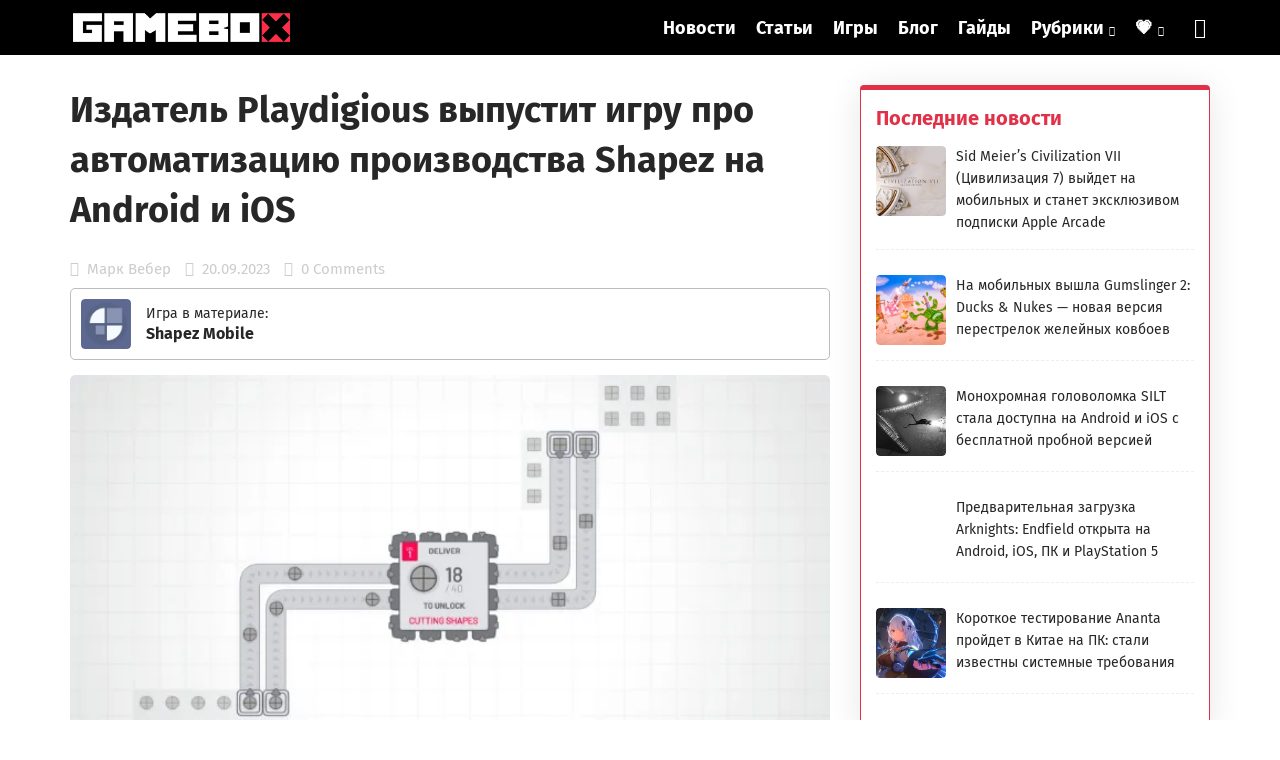

--- FILE ---
content_type: text/html; charset=UTF-8
request_url: https://gamebox.biz/izdatel-playdigious-vypustit-igru-pro-avtomatizaciju-proizvodstva-shapez-na-android-i-ios/1000018546/
body_size: 80465
content:
<!DOCTYPE html>
<html lang="ru-RU"> <head><meta http-equiv="Content-Type" content="text/html;charset=UTF-8"><script>document.seraph_accel_usbpb=document.createElement;seraph_accel_izrbpb={add:function(b,a=10){void 0===this.a[a]&&(this.a[a]=[]);this.a[a].push(b)},a:{}}</script><script id="seraph-accel-prvntDblInit">(function(d,e,k){function f(a){a.seraph_accellzl_el_f=a.addEventListener;a.seraph_accellzl_el_a=[];a.addEventListener=function(c,b,g){a.seraph_accellzl_el_f&&(-1!=k.indexOf(c)&&a.seraph_accellzl_el_a.push({t:c,l:b,o:g}),a.seraph_accellzl_el_f(c,b,g))}}function h(a){for(var c in a.seraph_accellzl_el_a){var b=a.seraph_accellzl_el_a[c];a.removeEventListener(b.t,b.l,b.o)}a.addEventListener=a.seraph_accellzl_el_f;delete a.seraph_accellzl_el_f;delete a.seraph_accellzl_el_a}f(d);f(e);seraph_accel_izrbpb.add(function(){h(e);
h(d)},5)})(document,window,["DOMContentLoaded","load"])</script> <meta name="viewport" content="width=device-width, initial-scale=1"> <meta name="robots" content="index, follow, max-image-preview:large, max-snippet:-1, max-video-preview:-1"> <title>Издатель Playdigious выпустит игру про автоматизацию производства Shapez на Android и iOS</title> <meta name="description" content="Вышедшая в 2020 году на ПК игра Shapez была высоко оценена любителями проектов, где главной задачей является автоматизация производства. За три года её оценили более 9000 игроков, поставив 96% положительных оценок. А теперь готовится и мобильная версия. Shapez Mobile будет издана компанией Playdigious на Android и iOS 5 декабря 2023 года. Shapez, в отличии от Factorio и Satisfactory, выделяется минималистичным стилем оформления, что отлично подходит для мобильной игры подобного плана. В ней игрокам нужно будет создавать и преобразовывать различные геометрические фигуры. А когда покажется, что формы не вызывают сложностей, к ним добавятся еще и цвета. Взгляните на геймплейный трейлер Shapez, чтобы понять, как она выглядит и какие задачи вас ожидают в ней. https://youtu.be/EtzhHu5ACCU Shapez Mobile уже доступна для предварительной регистрации в Google Play и App Store. Вы сможете пройти первые 7 уровней бесплатно, а затем сможете разблокировать полную версию игры по цене $5. На запуске будет действовать скидка 10%. Разработчик так же сообщил, что в мобильной версии Shapez не будут доступны кроссплатформенные сохранения. Так что перенести прогресс с версии для ПК не получится. По крайней мере на старте. Если этот функционал будет иметь запрос со стороны игроков, то это вполне реализуемо."> <link rel="canonical" href="https://gamebox.biz/izdatel-playdigious-vypustit-igru-pro-avtomatizaciju-proizvodstva-shapez-na-android-i-ios/1000018546/"> <meta property="og:locale" content="ru_RU"> <meta property="og:type" content="article"> <meta property="og:title" content="Издатель Playdigious выпустит игру про автоматизацию производства Shapez на Android и iOS"> <meta property="og:description" content="Вышедшая в 2020 году на ПК игра Shapez была высоко оценена любителями проектов, где главной задачей является автоматизация производства. За три года её оценили более 9000 игроков, поставив 96% положительных оценок. А теперь готовится и мобильная версия. Shapez Mobile будет издана компанией Playdigious на Android и iOS 5 декабря 2023 года. Shapez, в отличии от Factorio и Satisfactory, выделяется минималистичным стилем оформления, что отлично подходит для мобильной игры подобного плана. В ней игрокам нужно будет создавать и преобразовывать различные геометрические фигуры. А когда покажется, что формы не вызывают сложностей, к ним добавятся еще и цвета. Взгляните на геймплейный трейлер Shapez, чтобы понять, как она выглядит и какие задачи вас ожидают в ней. https://youtu.be/EtzhHu5ACCU Shapez Mobile уже доступна для предварительной регистрации в Google Play и App Store. Вы сможете пройти первые 7 уровней бесплатно, а затем сможете разблокировать полную версию игры по цене $5. На запуске будет действовать скидка 10%. Разработчик так же сообщил, что в мобильной версии Shapez не будут доступны кроссплатформенные сохранения. Так что перенести прогресс с версии для ПК не получится. По крайней мере на старте. Если этот функционал будет иметь запрос со стороны игроков, то это вполне реализуемо."> <meta property="og:url" content="https://gamebox.biz/izdatel-playdigious-vypustit-igru-pro-avtomatizaciju-proizvodstva-shapez-na-android-i-ios/1000018546/"> <meta property="og:site_name" content="GameBox.biz"> <meta property="article:published_time" content="2023-09-19T21:22:55+00:00"> <meta property="article:modified_time" content="2023-09-19T21:22:58+00:00"> <meta property="og:image" content="https://gamebox.biz/wp-content/uploads/2023/09/ss_ee76fa2e3259ab077b8a711b394cf6668d4ec93a.1920x1080.webp"> <meta property="og:image:width" content="688"> <meta property="og:image:height" content="387"> <meta property="og:image:type" content="image/webp"> <meta name="author" content="Марк Вебер"> <meta name="twitter:card" content="summary_large_image"> <meta name="twitter:creator" content="@GameBox_biz"> <meta name="twitter:site" content="@GameBox_biz"> <meta name="twitter:label1" content="Написано автором"> <meta name="twitter:data1" content="Марк Вебер"> <meta name="twitter:label2" content="Примерное время для чтения"> <meta name="twitter:data2" content="2 минуты">                                            <script src="https://yandex.ru/ads/system/context.js" async type="o/js-lzls"></script>  <meta name="theme-color" content="#FFFFFF"> <link rel="icon" href="https://gamebox.biz/wp-content/uploads/2023/10/Socseti-GAMEBOX-LOGO-3-Chernyj-X.png" sizes="32x32"> <link rel="icon" href="https://gamebox.biz/wp-content/uploads/2023/10/Socseti-GAMEBOX-LOGO-3-Chernyj-X.png" sizes="192x192"> <link rel="apple-touch-icon" href="https://gamebox.biz/wp-content/uploads/2023/10/Socseti-GAMEBOX-LOGO-3-Chernyj-X.png"> <meta name="msapplication-TileImage" content="https://gamebox.biz/wp-content/uploads/2023/10/Socseti-GAMEBOX-LOGO-3-Chernyj-X.png">             <noscript><style>.lzl{display:none!important;}</style></noscript><style>img.lzl,img.lzl-ing{opacity:0.01;}img.lzl-ed{transition:opacity .25s ease-in-out;}</style><style id="wp-img-auto-sizes-contain-inline-css">img:is([sizes=auto i],[sizes^="auto," i]){contain-intrinsic-size:3000px 1500px}</style><style id="cf-frontend-style-inline-css">@font-face{font-family:"Fira Sans";font-style:normal;font-weight:400;src:url("https://gamebox.biz/wp-content/uploads/2024/11/firasans-regular.woff2") format("woff2")}@font-face{font-family:"Fira Sans";font-style:normal;font-weight:600;src:url("https://gamebox.biz/wp-content/uploads/2024/11/firasans-bold.woff2") format("woff2")}@font-face{font-family:"Fira Sans";font-style:italic;font-weight:400;src:url("https://gamebox.biz/wp-content/uploads/2024/11/firasans-italic.woff2") format("woff2")}</style><style id="dashicons-css-crit" media="all">@font-face{font-family:dashicons;src:url("/wp-includes/css/../fonts/dashicons.eot?99ac726223c749443b642ce33df8b800");src:url("/wp-includes/css/../fonts/dashicons.eot?99ac726223c749443b642ce33df8b800#iefix") format("embedded-opentype"),url("/wp-content/cache/seraphinite-accelerator/s/m/d/font/9801990d3f2de19a2d2f6ba5fa20cd2d.7bf0.woff") format("woff"),url("/wp-includes/css/../fonts/dashicons.ttf?99ac726223c749443b642ce33df8b800") format("truetype");font-weight:400;font-style:normal}</style><link rel="stylesheet/lzl-nc" id="dashicons-css" href="https://gamebox.biz/wp-content/cache/seraphinite-accelerator/s/m/d/css/dc2b71a185b781176717997addf6a97c.3cd9.css" media="all"><noscript lzl=""><link rel="stylesheet" href="https://gamebox.biz/wp-content/cache/seraphinite-accelerator/s/m/d/css/dc2b71a185b781176717997addf6a97c.3cd9.css" media="all"></noscript><style id="post-views-counter-frontend-css-crit" media="all">.post-views.entry-meta>span{margin-right:0!important;font:16px/1}@keyframes pvc-loading{0%{transform:translate(-50%,-50%) rotate(0)}to{transform:translate(-50%,-50%) rotate(360deg)}}</style><link rel="stylesheet/lzl-nc" id="post-views-counter-frontend-css" href="https://gamebox.biz/wp-content/cache/seraphinite-accelerator/s/m/d/css/3cdce8ddaec770067a79605e87bb164d.395.css" media="all"><noscript lzl=""><link rel="stylesheet" href="https://gamebox.biz/wp-content/cache/seraphinite-accelerator/s/m/d/css/3cdce8ddaec770067a79605e87bb164d.395.css" media="all"></noscript><style id="wp-block-library-css-crit" media="all">@charset "UTF-8";.wp-block-button[style*=text-decoration] .wp-block-button__link{text-decoration:inherit}.wp-block-buttons[style*=text-decoration] .wp-block-button,.wp-block-buttons[style*=text-decoration] .wp-block-button__link{text-decoration:inherit}@media (min-width:782px){.wp-block-columns:not(.is-not-stacked-on-mobile)>.wp-block-column[style*=flex-basis]{flex-grow:0}}.wp-block-columns.is-not-stacked-on-mobile>.wp-block-column[style*=flex-basis]{flex-grow:0}h1.has-text-align-left[style*=writing-mode]:where([style*=vertical-lr]),h1.has-text-align-right[style*=writing-mode]:where([style*=vertical-rl]),h2.has-text-align-left[style*=writing-mode]:where([style*=vertical-lr]),h2.has-text-align-right[style*=writing-mode]:where([style*=vertical-rl]),h3.has-text-align-left[style*=writing-mode]:where([style*=vertical-lr]),h3.has-text-align-right[style*=writing-mode]:where([style*=vertical-rl]),h4.has-text-align-left[style*=writing-mode]:where([style*=vertical-lr]),h4.has-text-align-right[style*=writing-mode]:where([style*=vertical-rl]),h5.has-text-align-left[style*=writing-mode]:where([style*=vertical-lr]),h5.has-text-align-right[style*=writing-mode]:where([style*=vertical-rl]),h6.has-text-align-left[style*=writing-mode]:where([style*=vertical-lr]),h6.has-text-align-right[style*=writing-mode]:where([style*=vertical-rl]){rotate:180deg}.wp-block-image[style*=border-radius] img,.wp-block-image[style*=border-radius]>a{border-radius:inherit}@keyframes show-content-image{0%{visibility:hidden}99%{visibility:hidden}to{visibility:visible}}@keyframes turn-on-visibility{0%{opacity:0}to{opacity:1}}@keyframes turn-off-visibility{0%{opacity:1;visibility:visible}99%{opacity:0;visibility:visible}to{opacity:0;visibility:hidden}}@keyframes lightbox-zoom-in{0%{transform:translate(calc(( -100vw + var(--wp--lightbox-scrollbar-width) ) / 2 + var(--wp--lightbox-initial-left-position)),calc(-50vh + var(--wp--lightbox-initial-top-position))) scale(var(--wp--lightbox-scale))}to{transform:translate(-50%,-50%) scale(1)}}@keyframes lightbox-zoom-out{0%{transform:translate(-50%,-50%) scale(1);visibility:visible}99%{visibility:visible}to{transform:translate(calc(( -100vw + var(--wp--lightbox-scrollbar-width) ) / 2 + var(--wp--lightbox-initial-left-position)),calc(-50vh + var(--wp--lightbox-initial-top-position))) scale(var(--wp--lightbox-scale));visibility:hidden}}:where(.wp-block-latest-comments:not([style*=line-height] .wp-block-latest-comments__comment)){line-height:1.1}:where(.wp-block-latest-comments:not([style*=line-height] .wp-block-latest-comments__comment-excerpt p)){line-height:1.8}.has-dates :where(.wp-block-latest-comments:not([style*=line-height])),.has-excerpts :where(.wp-block-latest-comments:not([style*=line-height])){line-height:1.5}.wp-block-latest-comments[class*=-font-size] a,.wp-block-latest-comments[style*=font-size] a{font-size:inherit}ol,ul{box-sizing:border-box}.wp-block-navigation .wp-block-navigation__submenu-icon svg{display:inline-block;stroke:currentColor;height:inherit;margin-top:.075em;width:inherit}@media (min-width:782px){.wp-block-navigation .has-child .wp-block-navigation__submenu-container .wp-block-navigation__submenu-icon svg{transform:rotate(-90deg)}}.wp-block-navigation-submenu .wp-block-navigation__submenu-icon svg{stroke:currentColor}@keyframes overlay-menu__fade-in-animation{0%{opacity:0;transform:translateY(.5em)}to{opacity:1;transform:translateY(0)}}.wp-block-navigation__responsive-container-close svg,.wp-block-navigation__responsive-container-open svg{fill:currentColor;display:block;height:24px;pointer-events:none;width:24px}p.has-text-align-left[style*="writing-mode:vertical-lr"],p.has-text-align-right[style*="writing-mode:vertical-rl"]{rotate:180deg}.wp-block-post-comments-form[style*=font-weight] :where(.comment-reply-title){font-weight:inherit}.wp-block-post-comments-form[style*=font-family] :where(.comment-reply-title){font-family:inherit}.wp-block-post-comments-form[class*=-font-size] :where(.comment-reply-title),.wp-block-post-comments-form[style*=font-size] :where(.comment-reply-title){font-size:inherit}.wp-block-post-comments-form[style*=line-height] :where(.comment-reply-title){line-height:inherit}.wp-block-post-comments-form[style*=font-style] :where(.comment-reply-title){font-style:inherit}.wp-block-post-comments-form[style*=letter-spacing] :where(.comment-reply-title){letter-spacing:inherit}.wp-block-post-navigation-link.has-text-align-left[style*="writing-mode: vertical-lr"],.wp-block-post-navigation-link.has-text-align-right[style*="writing-mode: vertical-rl"]{rotate:180deg}.wp-block-read-more:where(:not([style*=text-decoration])){text-decoration:none}.wp-block-read-more:where(:not([style*=text-decoration])):active,.wp-block-read-more:where(:not([style*=text-decoration])):focus{text-decoration:none}.wp-block-search__button svg{height:1.25em;min-height:24px;min-width:24px;width:1.25em;fill:currentColor;vertical-align:text-bottom}.wp-block-social-links .wp-social-link svg{height:1em;width:1em}.wp-block-social-links .wp-block-social-link.wp-social-link .wp-block-social-link-anchor,.wp-block-social-links .wp-block-social-link.wp-social-link .wp-block-social-link-anchor svg,.wp-block-social-links .wp-block-social-link.wp-social-link .wp-block-social-link-anchor:active,.wp-block-social-links .wp-block-social-link.wp-social-link .wp-block-social-link-anchor:hover,.wp-block-social-links .wp-block-social-link.wp-social-link .wp-block-social-link-anchor:visited{color:currentColor;fill:currentColor}:where(.wp-block-social-links.is-style-logos-only) .wp-social-link svg{height:1.25em;width:1.25em}.wp-block-table table[style*=border-top-color] tr:first-child,.wp-block-table table[style*=border-top-color] tr:first-child td,.wp-block-table table[style*=border-top-color] tr:first-child th,.wp-block-table table[style*=border-top-color]>*,.wp-block-table table[style*=border-top-color]>* td,.wp-block-table table[style*=border-top-color]>* th{border-top-color:inherit}.wp-block-table table[style*=border-top-color] tr:not(:first-child){border-top-color:initial}.wp-block-table table[style*=border-right-color] td:last-child,.wp-block-table table[style*=border-right-color] th,.wp-block-table table[style*=border-right-color] tr,.wp-block-table table[style*=border-right-color]>*{border-right-color:inherit}.wp-block-table table[style*=border-bottom-color] tr:last-child,.wp-block-table table[style*=border-bottom-color] tr:last-child td,.wp-block-table table[style*=border-bottom-color] tr:last-child th,.wp-block-table table[style*=border-bottom-color]>*,.wp-block-table table[style*=border-bottom-color]>* td,.wp-block-table table[style*=border-bottom-color]>* th{border-bottom-color:inherit}.wp-block-table table[style*=border-bottom-color] tr:not(:last-child){border-bottom-color:initial}.wp-block-table table[style*=border-left-color] td:first-child,.wp-block-table table[style*=border-left-color] th,.wp-block-table table[style*=border-left-color] tr,.wp-block-table table[style*=border-left-color]>*{border-left-color:inherit}.wp-block-table table[style*=border-style] td,.wp-block-table table[style*=border-style] th,.wp-block-table table[style*=border-style] tr,.wp-block-table table[style*=border-style]>*{border-style:inherit}.wp-block-table table[style*=border-width] td,.wp-block-table table[style*=border-width] th,.wp-block-table table[style*=border-width] tr,.wp-block-table table[style*=border-width]>*{border-style:inherit;border-width:inherit}:root{--wp-block-synced-color:#7a00df;--wp-block-synced-color--rgb:122,0,223;--wp-bound-block-color:var(--wp-block-synced-color);--wp-editor-canvas-background:#ddd;--wp-admin-theme-color:#007cba;--wp-admin-theme-color--rgb:0,124,186;--wp-admin-theme-color-darker-10:#006ba1;--wp-admin-theme-color-darker-10--rgb:0,107,160.5;--wp-admin-theme-color-darker-20:#005a87;--wp-admin-theme-color-darker-20--rgb:0,90,135;--wp-admin-border-width-focus:2px}@media (min-resolution:192dpi){:root{--wp-admin-border-width-focus:1.5px}}:root{--wp--preset--font-size--normal:16px;--wp--preset--font-size--huge:42px}.screen-reader-text{border:0;clip-path:inset(50%);height:1px;margin:-1px;overflow:hidden;padding:0;position:absolute;width:1px;word-wrap:normal!important}.screen-reader-text:focus{background-color:#ddd;clip-path:none;color:#444;display:block;font-size:1em;height:auto;left:5px;line-height:normal;padding:15px 23px 14px;text-decoration:none;top:5px;width:auto;z-index:100000}html :where([style*=border-top-color]){border-top-style:solid}html :where([style*=border-right-color]){border-right-style:solid}html :where([style*=border-bottom-color]){border-bottom-style:solid}html :where([style*=border-left-color]){border-left-style:solid}html :where([style*=border-width]){border-style:solid}html :where([style*=border-top-width]){border-top-style:solid}html :where([style*=border-right-width]){border-right-style:solid}html :where([style*=border-bottom-width]){border-bottom-style:solid}html :where([style*=border-left-width]){border-left-style:solid}html :where(img[class*=wp-image-]){height:auto;max-width:100%}</style><link rel="stylesheet/lzl-nc" id="wp-block-library-css" href="https://gamebox.biz/wp-content/cache/seraphinite-accelerator/s/m/d/css/d524d32685a96bc57ddc0bd2b2fbc328.1b018.css" media="all"><noscript lzl=""><link rel="stylesheet" href="https://gamebox.biz/wp-content/cache/seraphinite-accelerator/s/m/d/css/d524d32685a96bc57ddc0bd2b2fbc328.1b018.css" media="all"></noscript><style id="wp-block-embed-inline-css"></style><link id="wp-block-embed-inline-css-nonCrit" rel="stylesheet/lzl-nc" href="/wp-content/cache/seraphinite-accelerator/s/m/d/css/5cba226dae1f5d8cae4091ddc243f2d3.63c.css"><noscript lzl=""><link rel="stylesheet" href="/wp-content/cache/seraphinite-accelerator/s/m/d/css/5cba226dae1f5d8cae4091ddc243f2d3.63c.css"></noscript><style id="wp-block-embed-theme-inline-css"></style><link id="wp-block-embed-theme-inline-css-nonCrit" rel="stylesheet/lzl-nc" href="/wp-content/cache/seraphinite-accelerator/s/m/d/css/7dc8d052875153a63ecf18d83ee6c731.bc.css"><noscript lzl=""><link rel="stylesheet" href="/wp-content/cache/seraphinite-accelerator/s/m/d/css/7dc8d052875153a63ecf18d83ee6c731.bc.css"></noscript><style id="wp-block-paragraph-inline-css">p.has-text-align-left[style*="writing-mode:vertical-lr"],p.has-text-align-right[style*="writing-mode:vertical-rl"]{rotate:180deg}</style><link id="wp-block-paragraph-inline-css-nonCrit" rel="stylesheet/lzl-nc" href="/wp-content/cache/seraphinite-accelerator/s/m/d/css/d7f9dbf3113d04ecdda9b1d8d7bcaf11.20e.css"><noscript lzl=""><link rel="stylesheet" href="/wp-content/cache/seraphinite-accelerator/s/m/d/css/d7f9dbf3113d04ecdda9b1d8d7bcaf11.20e.css"></noscript><style id="global-styles-inline-css">:root{--wp--preset--aspect-ratio--square:1;--wp--preset--aspect-ratio--4-3:4/3;--wp--preset--aspect-ratio--3-4:3/4;--wp--preset--aspect-ratio--3-2:3/2;--wp--preset--aspect-ratio--2-3:2/3;--wp--preset--aspect-ratio--16-9:16/9;--wp--preset--aspect-ratio--9-16:9/16;--wp--preset--color--black:#000;--wp--preset--color--cyan-bluish-gray:#abb8c3;--wp--preset--color--white:#fff;--wp--preset--color--pale-pink:#f78da7;--wp--preset--color--vivid-red:#cf2e2e;--wp--preset--color--luminous-vivid-orange:#ff6900;--wp--preset--color--luminous-vivid-amber:#fcb900;--wp--preset--color--light-green-cyan:#7bdcb5;--wp--preset--color--vivid-green-cyan:#00d084;--wp--preset--color--pale-cyan-blue:#8ed1fc;--wp--preset--color--vivid-cyan-blue:#0693e3;--wp--preset--color--vivid-purple:#9b51e0;--wp--preset--gradient--vivid-cyan-blue-to-vivid-purple:linear-gradient(135deg,#0693e3 0%,#9b51e0 100%);--wp--preset--gradient--light-green-cyan-to-vivid-green-cyan:linear-gradient(135deg,#7adcb4 0%,#00d082 100%);--wp--preset--gradient--luminous-vivid-amber-to-luminous-vivid-orange:linear-gradient(135deg,#fcb900 0%,#ff6900 100%);--wp--preset--gradient--luminous-vivid-orange-to-vivid-red:linear-gradient(135deg,#ff6900 0%,#cf2e2e 100%);--wp--preset--gradient--very-light-gray-to-cyan-bluish-gray:linear-gradient(135deg,#eee 0%,#a9b8c3 100%);--wp--preset--gradient--cool-to-warm-spectrum:linear-gradient(135deg,#4aeadc 0%,#9778d1 20%,#cf2aba 40%,#ee2c82 60%,#fb6962 80%,#fef84c 100%);--wp--preset--gradient--blush-light-purple:linear-gradient(135deg,#ffceec 0%,#9896f0 100%);--wp--preset--gradient--blush-bordeaux:linear-gradient(135deg,#fecda5 0%,#fe2d2d 50%,#6b003e 100%);--wp--preset--gradient--luminous-dusk:linear-gradient(135deg,#ffcb70 0%,#c751c0 50%,#4158d0 100%);--wp--preset--gradient--pale-ocean:linear-gradient(135deg,#fff5cb 0%,#b6e3d4 50%,#33a7b5 100%);--wp--preset--gradient--electric-grass:linear-gradient(135deg,#caf880 0%,#71ce7e 100%);--wp--preset--gradient--midnight:linear-gradient(135deg,#020381 0%,#2874fc 100%);--wp--preset--font-size--small:13px;--wp--preset--font-size--medium:20px;--wp--preset--font-size--large:36px;--wp--preset--font-size--x-large:42px;--wp--preset--spacing--20:.44rem;--wp--preset--spacing--30:.67rem;--wp--preset--spacing--40:1rem;--wp--preset--spacing--50:1.5rem;--wp--preset--spacing--60:2.25rem;--wp--preset--spacing--70:3.38rem;--wp--preset--spacing--80:5.06rem;--wp--preset--shadow--natural:6px 6px 9px rgba(0,0,0,.2);--wp--preset--shadow--deep:12px 12px 50px rgba(0,0,0,.4);--wp--preset--shadow--sharp:6px 6px 0px rgba(0,0,0,.2);--wp--preset--shadow--outlined:6px 6px 0px -3px #fff,6px 6px #000;--wp--preset--shadow--crisp:6px 6px 0px #000}</style><link id="global-styles-inline-css-nonCrit" rel="stylesheet/lzl-nc" href="/wp-content/cache/seraphinite-accelerator/s/m/d/css/d4834c20e59add359487bef239b73c43.15fa.css"><noscript lzl=""><link rel="stylesheet" href="/wp-content/cache/seraphinite-accelerator/s/m/d/css/d4834c20e59add359487bef239b73c43.15fa.css"></noscript><style id="classic-theme-styles-inline-css"></style><link id="classic-theme-styles-inline-css-nonCrit" rel="stylesheet/lzl-nc" href="/wp-content/cache/seraphinite-accelerator/s/m/d/css/20b431ab6ecd62bdb35135b32eb9456a.100.css"><noscript lzl=""><link rel="stylesheet" href="/wp-content/cache/seraphinite-accelerator/s/m/d/css/20b431ab6ecd62bdb35135b32eb9456a.100.css"></noscript><style id="mihdan-no-external-links-seo-hide-css-crit" media="all">.waslinkname{text-decoration:underline;cursor:pointer}</style><link rel="stylesheet/lzl-nc" id="mihdan-no-external-links-seo-hide-css" href="data:text/css," media="all"><noscript lzl=""><link rel="stylesheet" href="data:text/css," media="all"></noscript><style id="wp-omnivideo-style-css-crit" media="all">:root{--omnivideo-block-margin:20px auto;--omnivideo-block-padding:0;--omnivideo-block-border:none;--omnivideo-block-border-radius:0;--omnivideo-block-color:inherit;--omnivideo-block-background:none;--omnivideo-header-font-size:1.3em;--omnivideo-header-font-weight:bold;--omnivideo-header-color:inherit;--omnivideo-link-width:auto;--omnivideo-link-height:auto;--omnivideo-link-padding:4px 8px;--omnivideo-link-icon-size:clamp(24px,4vw,36px);--omnivideo-link-color:inherit;--omnivideo-link-background-color:hsla(0,0%,96%,.3);--omnivideo-link-hover-background-color:hsla(0,0%,88%,.49);--omnivideo-link-box-shadow:inset 0 0 0 1px rgba(63,63,63,.11);--omnivideo-link-border-radius:8px;--omnivideo-player-icon-size:clamp(40px,10vw,64px);--omnivideo-embed-border-radius:8px;--omnivideo-embed-max-height:75vh;--omnivideo-icon-data:"data:image/svg+xml,%3Csvg xmlns='http://www.w3.org/2000/svg' viewBox='0 0 64 64'%3E%3Cg id='NDAwODA2MA==;'/%3E%3C/g%3E%3C/svg%3E%0A";--omnivideo-progress-bg:rgba(0,0,0,.05);--omnivideo-progress-bar-bg:rgba(84,139,255,.89);--omnivideo-intro-bg:rgba(0,0,0,.6);--omnivideo-intro-color:#fff;--omnivideo-intro-link-color:#fff;--omnivideo-intro-link-hover-color:#fff;--omnivideo-intro-box-shadow:inset 0 0 0 1px rgba(63,63,63,.11);--omnivideo-intro-close-color:#fff;--omnivideo-intro-close-font-size:1.125em;--omnivideo-intro-header-bg:rgba(0,0,0,.4);--omnivideo-intro-loader-color:rgba(120,234,62,.89);--omnivideo-intro-circle-size:32px;--omnivideo-intro-circle-stroke:3px;--omnivideo-intro-cross-size:16px;--omnivideo-intro-cross-color:#fff}@keyframes spin{0%{transform:translate(-50%,-50%) rotate(0deg)}to{transform:translate(-50%,-50%) rotate(1turn)}}.omnivideo-block{background:var(--omnivideo-block-background);border:var(--omnivideo-block-border);border-radius:var(--omnivideo-block-border-radius);box-shadow:var(--omnivideo-block-box-shadow);color:var(--omnivideo-block-color);line-height:1.5;margin:var(--omnivideo-block-margin);padding:var(--omnivideo-block-padding);position:relative}.omnivideo-block,.omnivideo-block *{box-sizing:border-box}.omnivideo-block.omnivideo-block--hide-single-icon.omnivideo-block--has-poster:not(.omnivideo-block--style-cover) .omnivideo-links--count-1,.omnivideo-block.omnivideo-block--hide-single-icon:not([data-default=""]):not(.omnivideo-block--style-cover) .omnivideo-links--count-1{display:none}.omnivideo-block__inner{position:relative}.omnivideo-block__inner,.omnivideo-body,.omnivideo-content{display:flex;flex-direction:column;gap:16px}.omnivideo-body{position:relative}.omnivideo-poster{border-radius:8px;cursor:pointer;height:100%;-o-object-fit:cover;object-fit:cover;transition:all .2s;width:100%}.omnivideo-poster:hover{filter:contrast(1.1)}.omnivideo-icon{background:radial-gradient(circle,rgba(0,0,0,.2),transparent 60%);color:#fff;height:var(--omnivideo-player-icon-size);left:50%;pointer-events:none;position:absolute;top:50%;transform:translate3d(-50%,-50%,0);width:var(--omnivideo-player-icon-size);z-index:10}.omnivideo-icon svg{filter:drop-shadow(0 2px 10px rgba(0,0,0,.5));height:100%;position:relative;transform:translateZ(0);transition:all .2s;width:100%;z-index:10}.omnivideo-links{align-items:center;display:flex;gap:12px;justify-content:flex-start;overflow-x:auto;position:relative;scrollbar-width:none}.omnivideo-links::-webkit-scrollbar{display:none}.omnivideo-block .omnivideo-links .omnivideo-link{align-items:center;border-radius:var(--omnivideo-link-border-radius);box-shadow:var(--omnivideo-link-box-shadow);cursor:pointer;display:flex;flex-direction:column;font-size:clamp(10px,2vw,13px);gap:4px;height:var(--omnivideo-link-height);justify-content:center;padding:var(--omnivideo-link-padding);text-align:center;text-decoration:none;transition:all .2s ease;width:var(--omnivideo-link-width)}.omnivideo-block .omnivideo-links .omnivideo-link,.omnivideo-block .omnivideo-links .omnivideo-link:visited{background-color:var(--omnivideo-link-background-color);color:var(--omnivideo-link-color)}.omnivideo-block .omnivideo-links .omnivideo-link:hover{background-color:var(--omnivideo-link-hover-background-color);color:var(--omnivideo-link-hover-color,var(--omnivideo-link-color))}.omnivideo-block .omnivideo-links .omnivideo-link:focus{outline:none}.omnivideo-block .omnivideo-links .omnivideo-link svg{height:var(--omnivideo-link-icon-size);transform:translateZ(0);transition:transform .15s ease;width:var(--omnivideo-link-icon-size)}.omnivideo-embed-container{display:none;position:relative}.omnivideo-block--has-poster .omnivideo-embed-container{display:block}.omnivideo-embed{background:#080f18;background:linear-gradient(rgba(20,137,255,.01),#15222f),radial-gradient(ellipse at top left,rgba(59,158,248,.5),transparent 50%),radial-gradient(ellipse at top right,hsla(47,71%,81%,.5),transparent 49.58%),radial-gradient(ellipse at center right,hsla(0,100%,78%,.29),transparent 50%),radial-gradient(ellipse at center left,rgba(75,235,205,.5),transparent 50%),radial-gradient(ellipse at center center,hsla(0,0%,100%,.5),transparent 50%);border-radius:var(--omnivideo-embed-border-radius);max-height:var(--omnivideo-embed-max-height);position:relative;scrollbar-width:none;width:100%}.omnivideo-embed::-webkit-scrollbar{display:none}.omnivideo-block:not(.is-intro-responsive-height) .omnivideo-embed{overflow:auto}.omnivideo-embed:hover .omnivideo-icon svg{transform:scale(1.2)}.omnivideo-embed--16-9{aspect-ratio:16/9}.omnivideo-embed--9-16{aspect-ratio:9/16}.omnivideo-embed--1-1{aspect-ratio:1/1}.omnivideo-embed--4-3{aspect-ratio:4/3}.omnivideo-embed--21-9{aspect-ratio:21/9}.omnivideo-embed--4-5{aspect-ratio:4/5}.omnivideo-embed iframe:not(.omnivideo-intro iframe),.omnivideo-embed img:not(.omnivideo-intro img),.omnivideo-embed video:not(.omnivideo-intro video){border-radius:var(--omnivideo-embed-border-radius);bottom:0;height:100%!important;left:0;max-width:100%;position:absolute;right:0;top:0;width:100%!important}.omnivideo-block--style-simple,.omnivideo-block--style-standard{--omnivideo-link-width:112px;--omnivideo-link-height:80px;--omnivideo-link-padding:0 8px}.omnivideo-block--style-cover:not(.omnivideo-block--playing) .omnivideo-links.omnivideo-links--count-1 .omnivideo-link:hover svg{transform:scale(1.2)}.omnivideo-intro-header__close svg{display:inline-block;height:1em;vertical-align:-.125em;width:1em}</style><link rel="stylesheet/lzl-nc" id="wp-omnivideo-style-css" href="https://gamebox.biz/wp-content/cache/seraphinite-accelerator/s/m/d/css/81d8bd93c433d9eb0c9b0619dc241b48.2081.css" media="all"><noscript lzl=""><link rel="stylesheet" href="https://gamebox.biz/wp-content/cache/seraphinite-accelerator/s/m/d/css/81d8bd93c433d9eb0c9b0619dc241b48.2081.css" media="all"></noscript><style id="ghostpool-style-css-crit" media="all">html,body,div,span,applet,object,iframe,h1,h2,h3,h4,h5,h6,p,blockquote,pre,a,abbr,acronym,address,big,cite,code,del,dfn,em,img,ins,kbd,q,s,samp,small,strike,strong,sub,sup,tt,var,b,u,i,center,dl,dt,dd,ol,ul,li,fieldset,form,label,legend,table,caption,tbody,tfoot,thead,tr,th,td,section,aside,canvas,details,embed,figure,figcaption,footer,header,hgroup,menu,nav,output,ruby,section,summary,time,mark,audio,video{margin:0;padding:0;border:0;vertical-align:baseline}section,aside,details,figcaption,figure,footer,header,hgroup,menu,nav,section{display:block}body{line-height:1}ol,ul{list-style:none}input[type=text],input[type=email],input[type=number],input[type=password],input[type=search],input[type=button],input[type=submit],input[type=reset],textarea,button{-webkit-appearance:none;appearance:none}input::-moz-focus-inner{margin-top:0;margin-bottom:-1px;padding:0;border:0}*{-webkit-box-sizing:border-box;box-sizing:border-box;outline:none;-webkit-text-size-adjust:none}html{overflow-x:hidden}body{margin:0;padding:0;font-size:16px;line-height:36px;-webkit-text-size-adjust:100%;text-rendering:optimizeLegibility;-webkit-font-smoothing:antialiased;-moz-osx-font-smoothing:grayscale;-webkit-font-variant-ligatures:none;font-variant-ligatures:none}.gp-loader{display:none;overflow:hidden;position:absolute;z-index:1;top:0;left:0;width:100%;height:100%;-webkit-transition:all .35s ease-out;transition:all .35s ease-out;justify-content:center;align-items:center}@-moz-keyframes fadeOut{from{opacity:1}to{opacity:0}}@-webkit-keyframes fadeOut{from{opacity:1}to{opacity:0}}@keyframes fadeOut{from{opacity:1}to{opacity:0}}@-moz-keyframes fadeIn{from{opacity:0}to{opacity:1}}@-webkit-keyframes fadeIn{from{opacity:0}to{opacity:1}}@keyframes fadeIn{from{opacity:0}to{opacity:1}}@-moz-keyframes flip{from{-moz-transform:rotate(0deg)}to{-moz-transform:rotate(360deg)}}@-webkit-keyframes flip{from{-webkit-transform:rotate(0deg)}to{-webkit-transform:rotate(360deg)}}@keyframes spin{from{transform:rotate(0deg)}to{transform:rotate(360deg)}}@-moz-keyframes flip{0%,10%{-moz-transform:perspective(140px) rotateX(-180deg);opacity:0}25%,75%{-moz-transform:perspective(140px) rotateX(0deg);opacity:1}90%,100%{-moz-transform:perspective(140px) rotateY(180deg);opacity:0}}@-webkit-keyframes flip{0%,10%{-webkit-transform:perspective(140px) rotateX(-180deg);opacity:0}25%,75%{-webkit-transform:perspective(140px) rotateX(0deg);opacity:1}90%,100%{-webkit-transform:perspective(140px) rotateY(180deg);opacity:0}}@keyframes flip{0%,10%{transform:perspective(140px) rotateX(-180deg);opacity:0}25%,75%{transform:perspective(140px) rotateX(0deg);opacity:1}90%,100%{transform:perspective(140px) rotateY(180deg);opacity:0}}a{text-decoration:none;transition:all .2s}a:focus-visible{outline-style:solid;outline-width:1px}h1,h2,h3,h4,h5,h6{clear:both;word-break:normal;overflow-wrap:anywhere;margin:20px 0;line-height:1.35}h1{font-size:2.44em}h2{font-size:1.95em}h3{font-size:1.56em}p,address{margin-bottom:16px}ul{margin:0 0 12px 24px;padding:0;list-style-type:square}ul li>*{margin-bottom:0}input,select,textarea{max-width:100%;padding:12px;background:#f0f0f0;border:0;font-family:inherit;font-size:16px;line-height:26px}input:focus,textarea:focus{border-color:#d3ced2}textarea{width:100%;height:150px;resize:vertical}input[type=radio],input[type=checkbox]{position:relative;top:2px;margin:0 8px 0 0;background:0 0}input[type=radio]{-webkit-appearance:radio;appearance:radio}input[type=checkbox]{-webkit-appearance:checkbox;appearance:checkbox}input[type=submit]{cursor:pointer}button{border:0}button,input[type=button],input[type=submit],.elementor-button,.elementor-clickable{transition:all .2s;cursor:pointer;font-size:16px;line-height:26px;font-weight:500}::-webkit-input-placeholder{opacity:.7}::-moz-placeholder{opacity:.7}:-ms-input-placeholder{opacity:.7}.gp-element-post-content>*[class*=wp-block-]:not(.alignwide):not(.alignfull):not(.alignleft):not(.alignright):not(.wp-block-separator):not(.woocommerce){max-width:100%}.gp-clear{display:block;clear:both;margin:0;padding:0;width:100%;height:0;content:"";font-size:0;line-height:0}.gp-hidden{display:none}.screen-reader-text{border:0;clip:rect(1px,1px,1px,1px);clip-path:inset(50%);height:1px;margin:-1px;overflow:hidden;padding:0;position:absolute!important;width:1px;word-wrap:normal!important}.gallery-caption,.wp-caption-text{font-size:14px;line-height:20px}.wp-caption-text{margin:5px 0 20px}img{max-width:100%;height:auto}.gp-element-icon{text-align:center;flex:0 0 auto}.gp-element-icon svg{width:1em;vertical-align:middle;transition:all .2s}.gp-icon-cross{display:block;position:relative;width:32px;height:32px}.gp-icon-cross:before,.gp-icon-cross:after{position:absolute;content:" ";left:15px;height:32px;width:2px;background:#fff}.gp-icon-cross:before{transform:rotate(45deg)}.gp-icon-cross:after{transform:rotate(-45deg)}.gp-slider{position:relative;zoom:1}.gp-slider .slides{margin:0;padding:0;zoom:1;list-style-type:none;line-height:1}.gp-slider .slides>li{position:relative;display:none;margin:0;padding:0;list-style-type:none;-webkit-backface-visibility:hidden;backface-visibility:hidden}.gp-slider .slides:after{content:" ";display:block;clear:both;visibility:hidden;line-height:0;height:0}html[xmlns] .gp-slider .slides{display:block}br+cite{margin-top:10px}.gp-element-back-to-top svg{fill:#fff;width:18px}#comments{position:relative}#respond+.gp-comment-reply-link{display:none}#respond{position:relative}.gp-element-featured-item{position:relative;line-height:0}.gp-featured-item-background.gp-featured-item-outer{display:inline-block;position:relative;max-width:100%;overflow:hidden}.gp-featured-item-outer:not(.gp-video-item) .gp-featured-item-inner{position:absolute;z-index:1;top:0;left:0;width:100%;height:100%;max-width:100%;background-size:cover;background-repeat:no-repeat}.gp-items-grid .gp-featured-item-inner{width:100%!important}.gp-image-link{position:absolute;z-index:2;top:0;left:0;width:100%;height:100%;cursor:pointer}.gp-featured-image-caption-text{display:block;width:100%;margin-top:.5em}.gp-featured-item-outer+.gp-audio-item{position:relative;z-index:3}.gp-element-form{position:relative}.gp-element-form p{margin:0}.gp-field:not(.gp-field-hide){margin-bottom:20px}.gp-field:last-child{margin:0!important}.gp-element-form .gp-label{display:block;margin-bottom:10px;font-size:16px;line-height:22px;font-weight:500}.gp-field-desc{font-size:small}.gp-field>.gp-field-desc,.gp-post-format-field>.gp-field-desc{margin-top:5px}.gp-element-form .gp-text-field{width:100%}.gp-element-form input[type=radio]{margin-bottom:3px}.gp-element-form .gp-privacy-policy,.gp-element-form .gp-rememberme{display:block;float:left;width:100%;line-height:1}.gp-element-form .gp-submit-button-wrapper{margin-bottom:0}.gp-element-form .gp-submit-button{width:auto;cursor:pointer}.gp-items-grid .gp-item .elementor,.gp-items-grid .gp-item .elementor>.elementor-element,.gp-items-grid .gp-item .elementor>.elementor-inner,.gp-items-grid .gp-item .elementor>.elementor-element>.elementor-container,.gp-items-grid .gp-item .elementor>.elementor-element>.elementor-container>.elementor-column,.gp-items-grid .gp-item .elementor>.elementor-element>.elementor-container>.elementor-column>.elementor-widget-wrap{height:100%}.gp-items-grid{display:-ms-grid;display:grid}.gp-element-heading{position:relative;margin:0;line-height:1}.gp-heading{position:relative;z-index:2;margin:0}.gp-stretch-header .gp-heading{display:block}.gp-element-items[data-pagination-type=load-more-scrolling]+.gp-pagination{display:none}.gp-element-logo{display:block;line-height:0}.gp-menu-container{position:relative}.gp-menu-container .menu{display:flex;margin:0;list-style:none;font-size:0;flex-wrap:wrap}.gp-menu-container.gp-format-vertical .menu{flex-direction:column;width:100%;clear:both}.gp-menu-container.gp-format-horizontal .menu-item{display:inline-block;position:relative;vertical-align:bottom}.gp-menu-container.gp-format-vertical .menu-item{display:block;position:relative;width:100%;clear:both}.gp-menu-container .menu>.menu-item{white-space:nowrap}.gp-menu-container .menu-item.gp-hidden{display:none!important}.gp-menu-container .sub-menu .menu-item{position:relative;width:100%}.gp-menu-link{display:flex;font-size:16px;line-height:22px;align-items:center;padding:5px 10px;margin:0 10px;word-break:normal;overflow-wrap:anywhere}.menu-item-has-children>.gp-menu-link{justify-content:space-between}.gp-menu-container.gp-format-vertical .gp-menu-link{white-space:normal}.gp-menu-container .sub-menu .gp-menu-link{padding:5px 20px;margin:0}.gp-menu-container.gp-format-horizontal .sub-menu .gp-menu-link{width:100%}.gp-top-level-dropdown-icon-position-right .menu>.menu-item>.gp-menu-link .gp-dropdown-menu-icon{margin-left:10px}.gp-menu-container .sub-menu{display:none;margin:0}.gp-menu-container .menu-item:not(.gp-column-menu-item):not(.gp-mega-menu-ready)>.sub-menu{padding:10px 0}.gp-menu-container .menu-item:not([data-sub-menu-width]):focus-within>.sub-menu{display:block}.gp-menu-container .menu-item[data-sub-menu-width]:focus-within>.sub-menu{display:flex}.gp-menu-container .sub-menu .menu-item{font-size:initial}.gp-menu-container.gp-format-horizontal .menu-item:not(.gp-column-menu-item)>.sub-menu{background:#f8f8f8}.gp-menu-container.gp-dropdown-menu-hover .menu-item:not([data-sub-menu-width]):hover>.sub-menu{display:block}.gp-menu-container.gp-format-horizontal .sub-menu{display:none;position:absolute;z-index:99;top:auto;left:auto;overflow:visible;width:250px;margin:0;white-space:normal;list-style:none;text-align:left}.gp-menu-container.gp-format-horizontal .gp-columns-menu .sub-menu{width:100%}.gp-menu-container.gp-format-horizontal .menu-item:not(.gp-columns-menu):not([data-sub-menu-width]) .sub-menu .menu-item{display:flex;flex-wrap:wrap;clear:both;justify-content:space-between}.gp-menu-container.gp-format-horizontal .sub-menu .menu-item:last-child{margin-bottom:0!important;border-bottom-width:0!important}.gp-menu-container.gp-format-horizontal.gp-dropdown-menu-position-right .sub-menu{left:0}.gp-menu-container.gp-format-horizontal.gp-dropdown-menu-position-right .sub-menu .menu-item .sub-menu{left:100%;right:auto}.gp-dropdown-menu-icon{line-height:1;font-weight:100;cursor:pointer}.gp-dropdown-menu-dropdown-icon-position-right .menu .sub-menu>.menu-item .gp-dropdown-menu-icon{padding-left:10px}.gp-dropdown-menu-icon:before{content:"";font-family:"fontello";-webkit-font-smoothing:antialiased;-moz-osx-font-smoothing:grayscale;font-size:.8em}body:not(.rtl) .gp-menu-container.gp-format-horizontal.gp-dropdown-menu-position-right .sub-menu .menu-item-has-children .gp-dropdown-menu-icon:before,body.rtl .gp-menu-container.gp-format-horizontal.gp-dropdown-menu-position-left .sub-menu .menu-item-has-children .gp-dropdown-menu-icon:before{content:""}.elementor-widget-ghostpool_trending.elementor-invisible{visibility:visible}.gp-element-news-ticker{margin:0;list-style:none}.gp-element-news-ticker[data-animation=slide]{visibility:hidden}.gp-element-news-ticker[data-animation=fade] a{display:block}.gp-element-news-ticker[data-animation=slide] li{display:inline-block}.gp-element-news-ticker[data-animation=slide] li:after{margin:0 5px}.gp-element-post-format-icon svg{width:30px}.gp-element-post-meta{display:flex;position:relative;align-items:flex-start;word-break:normal;overflow-wrap:anywhere;hyphens:auto}.gp-element-post-meta .gp-heading{display:inline-flex;flex-flow:wrap}.gp-element-post-meta.gp-style-none .gp-heading{width:100%}body:not(.rtl) .gp-element-post-meta.gp-icon-align-left .gp-element-icon,body.rtl .gp-element-post-meta.gp-icon-align-right .gp-element-icon{margin-right:8px}.gp-element-post-meta .gp-post-meta{display:flex}.gp-element-post-meta .gp-post-meta:last-child{margin:0}.gp-element-post-meta .gp-post-meta:not(:last-child):after{margin:0 5px}.gp-element-post-meta.gp-divider-none .gp-post-meta:not(:last-child):after{content:" "}.gp-format-row .gp-post-meta-inner{flex-shrink:0;width:100%}.gp-element-post-meta .gp-term{display:inline-block;line-height:1}.gp-post-title,.gp-subtitle,.gp-archive-title{margin:0}.gp-post-title:before,.gp-post-title:after{display:inline-block;vertical-align:middle;margin-top:-4px;padding:4px 5px;background:#000;color:#fff;font-size:12px;line-height:1;font-weight:500;border-radius:3px}.gp-post-title:before{margin-right:5px}.gp-post-title:after{margin-left:5px}.gp-element-post-content{hyphens:auto;word-break:normal;overflow-wrap:anywhere}.gp-element-post-content p:last-child{margin-bottom:0}.gp-element-post-content>*[class*=wp-block],.elementor .elementor-widget:not(.elementor-widget-text-editor):not(.elementor-widget-theme-post-content) .gp-element-post-content figure{margin-bottom:28px}.gp-search-button-wrapper{position:relative;line-height:0}.gp-search-button{cursor:pointer}.gp-search-popup-box-wrapper{display:none;z-index:1;position:absolute;top:100%;margin-top:30px}.gp-search-box-position-type-button.gp-popup-box-align-left.gp-search-popup-box-wrapper{right:0}.gp-search-box-position-type-page.gp-popup-box-align-center.gp-search-popup-box-wrapper{right:0}.gp-search-popup-box{display:inline-block;width:100%;padding:15px;background-color:#f8f8f8}.gp-search-popup-box-wrapper .searchform{width:100%}.gp-element-search-form,.gp-search-form{display:flex}.gp-element-search-form .gp-search-form-input,.gp-element-search-button .gp-search-form-input{min-width:0;margin:0;padding:0 15px;flex:1 1 auto;border:1px solid #ddd;font-size:20px;line-height:20px}.elementor,.elementor-section-wrap{position:relative}.elementor-column-gap-default>.elementor-column>.elementor-element-populated{padding:10px!important}.elementor-column-gap-no>.elementor-column>.elementor-element-populated,.elementor-inner-section .elementor-column-gap-no .elementor-element-populated{padding:0!important}.gp-slide-in-menu{position:fixed;z-index:999998;-webkit-transition:-webkit-transform .2s;transition:transform .2s;background-color:#fff}.gp-slide-in-menu-inner{height:100%;padding:20px;overflow-y:auto;-webkit-overflow-scrolling:touch}.gp-slide-in-menu-left .gp-slide-in-menu{left:0;right:auto;top:0;bottom:0;width:80%;height:100%;transform:translateX(-100%);-webkit-transform:translateX(-100%)}.gp-slide-in-menu-bg{display:none;position:fixed;top:0;left:0;z-index:999998;background:rgba(0,0,0,.8);width:100%;height:100%}.gp-slide-in-menu-open-button{display:flex;align-items:center;font-size:24px;line-height:24px;cursor:pointer}.gp-slide-in-menu-close-button{display:none;align-items:center;z-index:999999;left:0;right:auto;font-size:24px;line-height:24px;cursor:pointer}.gp-slide-in-menu-close-button.gp-button-position-fixed{position:fixed}.gp-slide-in-menu-close-button.gp-button-position-absolute svg{fill:#000}.gp-slide-in-menu-close-button.gp-button-position-fixed svg{fill:#fff}.gp-slide-in-menu-left .gp-slide-in-menu-close-button{top:15px;right:15px;left:auto}.gp-element-stats .gp-element-icon svg{width:25px}.gp-element-text p:last-child{margin:0}.gp-header{position:relative;z-index:99999}.gp-header .elementor-section.elementor-section-stretched{left:0!important}.gp-popup-overlay{display:none;position:fixed;top:0;left:0;z-index:999991;width:100%;height:100%;padding:20px;justify-content:center;align-items:center;background-color:rgba(0,0,0,.8)}.gp-popup-box{opacity:1;overflow-y:auto;width:100%;height:auto;max-height:100%;position:relative;background:#fff;box-shadow:0 8px 23px 3px rgba(0,0,0,.2);align-items:flex-start}.gp-popup-close-button{display:none;position:absolute;top:20px;right:20px;z-index:3;cursor:pointer}.gp-popup-close-button .gp-icon-cross{width:20px;height:20px}.gp-popup-close-button .gp-icon-cross:before,.gp-popup-close-button .gp-icon-cross:after{left:9px;height:20px;background:#000}@media only screen and (min-width:1025px){.gp-popup-overlay{padding:0}.gp-popup-box{width:600px}}</style><link rel="stylesheet/lzl-nc" id="ghostpool-style-css" href="https://gamebox.biz/wp-content/cache/seraphinite-accelerator/s/m/d/css/d875ba4cf52861a95863b035dd6c52fe.12fd3.css" media="all"><noscript lzl=""><link rel="stylesheet" href="https://gamebox.biz/wp-content/cache/seraphinite-accelerator/s/m/d/css/d875ba4cf52861a95863b035dd6c52fe.12fd3.css" media="all"></noscript><style id="ghostpool-child-style-css-crit" media="all">::selection{background:#e13149;color:#fff}::-webkit-selection{background:#e13149;color:#fff}::-ms-selection{background:#e13149;color:#fff}::-moz-selection{background:#e13149;color:#fff}</style><link rel="stylesheet/lzl-nc" id="ghostpool-child-style-css" href="data:text/css," media="all"><noscript lzl=""><link rel="stylesheet" href="data:text/css," media="all"></noscript><style id="ghostpool-buddypress-css-crit" media="all">.clearfix:before,.clearfix:after{content:" ";display:table}.clearfix:after{clear:both}.elementor img.avatar,.elementor .item-avatar img,img.avatar,.item-avatar img{border-radius:50%}@keyframes loader-pulsate{from{opacity:.5}to{opacity:.9}}[data-bp-tooltip]{position:relative}[data-bp-tooltip]:after{content:attr(data-bp-tooltip);display:none;opacity:0;position:absolute;visibility:hidden;background-color:rgba(0,0,0,.8);transform:translate3d(0,0,0);border-radius:5px;color:#fff;font-family:"Helvetica Neue",helvetica,arial,san-serif;font-size:12px;font-weight:400;letter-spacing:normal;line-height:1.25;max-width:200px;padding:5px 8px;pointer-events:none;text-shadow:none;text-transform:none;transition:all 1.5s ease;white-space:nowrap;word-wrap:break-word;z-index:100000}[data-bp-tooltip]:hover:after,[data-bp-tooltip]:active:after,[data-bp-tooltip]:focus:after{display:block;opacity:1;overflow:visible;visibility:visible}[data-bp-tooltip=""]{display:none;opacity:0;visibility:hidden}</style><link rel="stylesheet/lzl-nc" id="ghostpool-buddypress-css" href="https://gamebox.biz/wp-content/cache/seraphinite-accelerator/s/m/d/css/32645ff850fe29778aaca6fa74bf975f.1228a.css" media="all"><noscript lzl=""><link rel="stylesheet" href="https://gamebox.biz/wp-content/cache/seraphinite-accelerator/s/m/d/css/32645ff850fe29778aaca6fa74bf975f.1228a.css" media="all"></noscript><style id="wpdiscuz-frontend-css-css-crit" media="all">#comments{max-width:1100px;margin:50px auto;color:#333;font-style:normal}#comments p,#respond p{float:none!important}#wpdcom{max-width:750px;padding:0;margin:7px auto 15px}#wpdcom *{box-sizing:border-box;line-height:initial}#wpdcom i{margin:0}#comments #wpdcom span,#respond #wpdcom span,#wpdcom span{display:inline;letter-spacing:inherit;text-transform:none;font-size:1em}#wpdcom form{margin:0;padding:0;border:none;background:0 0}#wpdcom input:required{box-shadow:0px 0px 1px #555}#wpdcom button{min-height:auto;min-height:auto;min-width:auto;max-width:auto;display:inline-block;font-weight:400;text-transform:none}#wpdcom svg{display:inline}#wpdcom .avatar{padding:0;margin:0 auto;float:none;display:inline;height:auto;border:none;border-radius:0%;box-shadow:none}#wpdcom .wpdiscuz-hidden{display:none}#wpdcom .wpd-clear,#wpdcom .clearfix,.wpdiscuz_top_clearing,.wpdiscuz_clear{clear:both}#wpdcom .wpd-space{flex-grow:1}#wpdcom .wpd-up svg{fill:#009149!important}#wpdcom .wpd-down svg{fill:#fc5844!important}#wpdcom .wpdlb{clip:rect(1px,1px,1px,1px);clip-path:inset(50%);height:1px;width:1px;margin:-1px;overflow:hidden;padding:0;position:absolute}[wpd-tooltip]{position:relative}[wpd-tooltip]::before{content:"";position:absolute;top:-8px;left:50%;transform:translateX(-50%);border-width:7px 7px 0;border-style:solid;border-color:#555 transparent transparent transparent;z-index:100;opacity:0}[wpd-tooltip]::after{content:attr(wpd-tooltip);position:absolute;left:50%;top:-8px;transform:translateX(-50%) translateY(-100%);background:#555;text-align:center;color:#fff;padding:8px 10px;font-size:11px;line-height:1.5;min-width:6vw;border-width:0;border-radius:4px;pointer-events:none;z-index:99;opacity:0;text-transform:none}[wpd-tooltip]:hover::after,[wpd-tooltip]:hover::before{opacity:1;transition:all .4s ease-in-out}[wpd-tooltip-size=small]::after{min-width:5vw}[wpd-tooltip-size=medium]::after{min-width:10vw}[wpd-tooltip-size=long]::after{min-width:14vw}[wpd-tooltip-position=left]::before{left:0;top:50%;margin-left:-11px;transform:translatey(-50%) rotate(-90deg)}[wpd-tooltip-position=top]::before{left:50%}[wpd-tooltip-position=bottom]::before{top:100%;margin-top:8px;transform:translateX(-50%) translatey(-100%) rotate(-180deg)}[wpd-tooltip-position=right]::before{left:100%;top:50%;margin-left:0;transform:translatey(-50%) rotate(90deg)}[wpd-tooltip-position=left]::after{left:0;top:50%;margin-left:-8px;transform:translateX(-100%) translateY(-50%)}[wpd-tooltip-position=top]::after{left:50%}[wpd-tooltip-position=bottom]::after{top:100%;margin-top:8px;transform:translateX(-50%) translateY(0%)}[wpd-tooltip-position=right]::after{left:100%;top:50%;margin-left:9px;transform:translateX(0%) translateY(-50%)}@font-face{font-family:"square721_cn_btroman";src:url("/wp-content/plugins/wpdiscuz/themes/default/css/fonts/sqr721c-webfont.eot");src:url("/wp-content/plugins/wpdiscuz/themes/default/css/fonts/sqr721c-webfont.eot?#iefix") format("embedded-opentype"),url("/wp-content/plugins/wpdiscuz/themes/default/css/fonts/sqr721c-webfont.woff2") format("woff2"),url("/wp-content/plugins/wpdiscuz/themes/default/css/fonts/sqr721c-webfont.woff") format("woff"),url("/wp-content/plugins/wpdiscuz/themes/default/css/fonts/sqr721c-webfont.ttf") format("truetype"),url("/wp-content/plugins/wpdiscuz/themes/default/css/fonts/sqr721c-webfont.svg#svgFontName") format("svg");font-display:swap}#wpd-post-rating .wpd-rating-wrap .wpd-rating-stars svg{width:26px;height:26px;display:block;margin-right:-3px}#wpd-post-rating .wpd-rating-wrap .wpd-rate-starts svg{width:26px;height:26px;display:block;margin-right:-3px}.wpd-rating .wpd-rating-wrap .wpd-rating-stars svg{width:26px;height:26px;display:block;margin-right:-3px}.wpd-rating .wpd-rating-wrap .wpd-rating-stars svg .wpd-star{fill:#ccc}.wpd-rating .wpd-rating-wrap .wpd-rating-stars svg .wpd-active{fill:#ffc600}#wpdcom .wpd-form-head{border-bottom:1px solid #ccc;padding:7px 2px 9px;margin-top:20px;margin-bottom:5px;display:flex;flex-wrap:wrap;flex-direction:row;justify-content:space-between}#wpdcom .wpd-sbs-toggle{color:#666;font-size:14px;line-height:20px;cursor:pointer}#wpdcom .wpd-sbs-toggle i.fa-envelope{font-size:15px;margin-right:4px}#wpdcom .wpd-sbs-toggle i.fa-caret-down{font-size:16px;margin-left:4px;color:#666}#wpdcom .wpd-sbs-toggle .wpd-sbs-title{font-size:15px}#wpdcom .wpd-auth{display:flex;flex-direction:row;justify-content:flex-end}#wpdcom .wpd-social-login i svg{fill:#fff;width:15px;height:15px}#wpdcom .wpd-social-login .wpdsn-mailru i svg{fill:#ff9e00}#wpdcom .wpd-social-login .wpdsn-baidu i svg{fill:#2319dc}#wpdcom .wpd-auth .wpd-login{font-size:14px;line-height:20px}#wpdcom .wpd-auth .wpd-login i{margin-right:2px}#wpdcom .wpd-auth .wpd-login a{color:#3272bf;text-decoration:none}#wpdcom .wpd-auth .wpd-login a:hover{color:#0d3e81}#wpdcom .wpdiscuz-subscribe-bar{width:100%;box-sizing:border-box;padding:15px 0 5px;margin-bottom:0}#wpdcom .wpdiscuz-subscribe-bar form{display:flex;flex-wrap:wrap;justify-content:flex-start;flex-direction:row;align-items:center;margin-bottom:10px}#wpdcom .wpdiscuz-subscribe-form-intro{font-size:14px;display:block;padding:3px 10px 3px 1px;line-height:20px;box-sizing:border-box;white-space:nowrap}#wpdcom .wpdiscuz-subscribe-form-option{flex-grow:1;font-size:13px;display:block;padding-right:5px;box-sizing:border-box}#wpdcom .wpdiscuz-subscribe-form-email{font-size:14px;display:block;padding:0 5px 0 0;box-sizing:border-box;width:30%}#wpdcom .wpdiscuz-subscribe-form-button{font-size:14px;display:block;box-sizing:border-box}#wpdcom .wpdiscuz-subscribe-form-email input[type=email]{font-size:13px!important;padding:3px!important;width:100%!important;height:auto!important;line-height:20px!important;box-sizing:border-box!important;clear:both;float:none;margin:0}#wpdcom .wpdiscuz-subscribe-form-button input[type=submit]{font-size:16px!important;min-height:29px!important;height:29px!important;padding:1px 3px 5px!important;min-width:40px;line-height:14px!important;box-sizing:border-box!important;border:1px solid #ddd;clear:both;float:none;margin:0}#wpdcom .wpdiscuz-subscribe-bar #wpdiscuz_subscription_button{box-shadow:none;font-weight:700;letter-spacing:0}#wpdcom .wpd-form-wrap{padding-bottom:10px}#wpdcom .wpd-form .wpdiscuz-textarea-wrap{display:flex;flex-wrap:nowrap;flex-direction:row;justify-content:space-between;padding:20px 0;align-items:center}#wpdcom .wpd-form .wpdiscuz-textarea-wrap [id^=wpd-editor-wraper]{flex-grow:1;position:relative;width:100%}#wpdcom .wpd-form .wpdiscuz-textarea-wrap [id^=wpd-editor-wraper] textarea{width:100%}#wpdcom .wpd-form .wpd-avatar{margin-right:15px;border-radius:100%;text-align:left;flex-shrink:0;align-self:flex-start}#wpdcom .wpd-form .wpd-avatar img,#wpdcom .wpd-form .wpd-avatar img.avatar{width:56px;height:56px;max-width:56px;border-radius:100%;border:1px solid #ccc;padding:2px;background-color:#fff;vertical-align:middle;text-align:center}#wpdcom .wpd-form .wpdiscuz-textarea-wrap textarea{height:54px;border-radius:5px;border:1px solid #ccc;width:100%;padding:10px 15px;font-size:14px;box-shadow:inset 1px 1px 8px rgba(0,0,0,.1);font-family:inherit;outline:none;-webkit-transition:.18s ease-out;-moz-transition:.18s ease-out;-o-transition:.18s ease-out;transition:.18s ease-out;resize:none}#wpdcom .wpd-form .wpdiscuz-textarea-wrap textarea:hover{box-shadow:inset 1px 2px 8px rgba(0,0,0,.02)}#wpdcom .wpd-form .wpdiscuz-textarea-wrap textarea::-moz-placeholder{line-height:28px;color:#666;font-size:16px}#wpdcom .wpd-form .wpdiscuz-textarea-wrap textarea::-webkit-input-placeholder{line-height:28px;color:#666;font-size:16px}#wpdcom .wpd-form .wpdiscuz-textarea-wrap textarea:-ms-input-placeholder{line-height:28px;color:#666;font-size:16px}#wpdcom .wpd-form.wpd-secondary-form-wrapper{margin-bottom:25px}#wpdcom .wpd-form.wpd-secondary-form-wrapper .wpdiscuz-textarea-wrap{padding-top:10px}#wpdcom .wpd-form .wpdiscuz-textarea-wrap{padding-bottom:10px}#wpdcom .wpd-form .wpdiscuz-textarea-wrap .wpd-editor-buttons-right{float:right}#wpdcom input[type=button],#wpdcom input[type=reset],#wpdcom input[type=submit],#wpdcom button{margin:inherit}#wpdcom .wpd-second-button,#wpdcom .wpd-prim-button{border:none;cursor:pointer;font-family:"Arial Hebrew",Arial,sans-serif;font-size:14px;line-height:24px;padding:4px 20px;letter-spacing:1px;box-shadow:1px 1px 3px -1px #bbb;border-radius:3px;max-width:none;max-width:none}#wpdcom .wpd-second-button:hover,#wpdcom .wpd-prim-button:hover{opacity:.9;box-shadow:none;text-decoration:none}#wpdcom .wc-field-submit input[type=submit]{margin-left:2%}#wpdcom .wpd_label,#wpdcom .wpd_label{margin:1px 0 5px;padding:0;display:inline-block}#wpdcom .wpd_label,#wpdcom .wpd_label span{display:inline-block}#wpdcom .wpd_label input[type=checkbox].wpd_label__checkbox{display:none}#wpdcom .wpd_label__checkbox{display:none}#wpdcom .wpd_label__check{display:inline-block;border:0px;border-radius:0;vertical-align:middle;cursor:pointer;text-align:center;margin:0 3px 0 0}#wpdcom .wpd_label__check i.wpdicon{font-size:15px;line-height:20px;padding:4px 5px;width:32px;margin:0}#wpdcom .wpd_label__check i.wpdicon-on{display:none}#wpdcom .wpd_label__check i.wpdicon-off{display:inline-block;color:#aaa;border:1px solid #ddd}#wpdcom .wpd_label__checkbox:checked+.wpd_label__text .wpd_label__check .wpdicon-on{display:inline-block}#wpdcom .wpd_label__checkbox:checked+.wpd_label__text .wpd_label__check .wpdicon-off{display:none}#wpdcom .wpd-editor-char-counter{font-size:9px;padding:3px 5px 2px;position:absolute;right:0;z-index:10;color:#888}#wpdcom.wpdiscuz_unauth .wc-field-submit{padding-top:15px}#wpdcom .wpd-form-foot{margin-left:70px}#wpdcom .wpd-form-row .wpdiscuz-item{clear:both}#wpdcom .wpd-form-row .wpd-form-col-full{width:100%;float:none;margin:0;text-align:left;padding:0}#wpdcom .wpd-form-row .wpd-form-col-left{width:49%;float:left;margin:0;text-align:left;padding:0}#wpdcom .wpd-form-row .wpd-form-col-right{width:49%;float:right;margin:0;text-align:right;padding:0}#wpdcom .wpd-form-row .wpd-form-col-left .wpdiscuz-item{text-align:left}#wpdcom .wpd-form-row .wpd-form-col-right .wpdiscuz-item{text-align:right}#wpdcom .wpd-form-row .wpdiscuz-item{width:100%;vertical-align:baseline;padding:1px 0 7px;position:relative}#wpdcom .wpd-form-row .wpd-field{width:100%;line-height:20px;color:#777;display:inline-block;float:none;clear:both;margin:0;box-sizing:border-box;padding-top:2%;padding-bottom:2%;font-size:14px;border-radius:3px;vertical-align:baseline}#wpdcom .wpd-form-row .wpd-has-icon .wpd-field{padding-left:30px}#wpdcom .wpd-form-row .wpdiscuz-item .wpd-field-icon{display:inline-block;font-size:16px;line-height:16px;opacity:.3;padding:0;margin:0;position:absolute;top:9px;left:8px;width:20px;text-align:left}#wpdcom .wpd-form-row .wpdiscuz-item input[type=text],#wpdcom .wpd-form-row .wpdiscuz-item input[type=email],#wpdcom .wpd-form-row .wpdiscuz-item input[type=url],#wpdcom .wpd-form-row .wpdiscuz-item input[type=color],#wpdcom .wpd-form-row .wpdiscuz-item input[type=date],#wpdcom .wpd-form-row .wpdiscuz-item input[type=datetime],#wpdcom .wpd-form-row .wpdiscuz-item input[type=datetime-local],#wpdcom .wpd-form-row .wpdiscuz-item input[type=month],#wpdcom .wpd-form-row .wpdiscuz-item input[type=number],#wpdcom .wpd-form-row .wpdiscuz-item input[type=time]{height:32px}.wpdiscuz_select{background:url("data:image/png; base64,iVBORw0KGgoAAAANSUhEUgAAAB4AAAANCAYAAAC+ct6XAAAAGXRFWHRTb2Z0d2FyZQBBZG9iZSBJbWFnZVJlYWR5ccllPAAAAyJpVFh0WE1MOmNvbS5hZG9iZS54bXAAAAAAADw/eHBhY2tldCBiZWdpbj0i77u/[base64]/Pk5mU4QAAACUSURBVHjaYmRgYJD6////MwY6AyaGAQIspCieM2cOjKkIxCFA3A0TSElJoZ3FUCANxAeAWA6IOYG4iR5BjWwpCDQCcSnNgxoIVJCDFwnwA/FHWlp8EIpHSKoGgiggLkITewrEcbQO6mVAbAbE+VD+a3IsJTc7FQAxDxD7AbEzEF+jR1DDywtoCr9DbhwzDlRZDRBgACYqHJO9bkklAAAAAElFTkSuQmCC") #fefefe no-repeat scroll right center!important;border-radius:0;border:1px solid lightgray!important;box-shadow:none!important;height:28px!important;padding:3px 22px 3px 8px!important;font-size:13px!important;-moz-appearance:none!important;-webkit-appearance:none!important;outline:0 none!important;text-indent:.01px;text-overflow:""!important;width:100%!important;box-sizing:border-box!important;line-height:20px!important;clear:both;float:none!important;margin:0!important}#wpdcom .wc-field-submit{text-align:right;padding:1px 2px 0 0;display:flex;flex-wrap:wrap;justify-content:flex-end;align-items:flex-start}#wpdcom .wc-field-submit input[type=button]{margin:1px;border:#ddd 1px solid;font-size:13px;line-height:16px;padding:6px 15px;clear:both;float:none}#wpdcom .wpd-form-col-left div:last-of-type,#wpdcom .wpd-form-col-right div:last-of-type{border-bottom:none}#wpdcom #wpd-threads{margin-top:20px}#wpdcom .wpd-thread-head{width:100%;border-bottom:2px solid #ccc;display:flex;flex-direction:row;flex-wrap:wrap;justify-content:space-between;align-items:flex-end}#wpdcom .wpd-thread-head .wpd-thread-info{color:#555;padding:5px 15px 3px 5px;font-weight:600;margin-bottom:-2px;font-size:14px;letter-spacing:1px;text-transform:uppercase;text-align:left;line-height:24px}#wpdcom .wpd-thread-head .wpd-thread-info .wpdtc{font-size:15px}#wpdcom .wpd-thread-head .wpd-thread-filter{display:flex;flex-direction:row;flex-wrap:wrap;justify-content:space-between;align-items:flex-end}#wpdcom .wpd-thread-filter .wpd-filter{font-size:16px;color:#999;border-bottom:2px solid #999;cursor:pointer;text-align:center;padding:5px 10px;margin:0 1px -2px;line-height:18px}#wpdcom .wpd-thread-filter .wpdf-reacted{color:#ffa600;border-bottom-color:#ffa600;width:34px}#wpdcom .wpd-thread-filter .wpdf-hottest{color:#fc5844;border-bottom-color:#fc5844;width:34px}#wpdcom .wpd-thread-filter .wpdf-sorting{font-size:14px;color:#777;line-height:18px;text-transform:capitalize;min-width:100px;font-family:"Arial Hebrew",Arial,sans-serif}#wpdcom .wpd-thread-filter .wpdf-sorting i{font-size:15px;margin-left:6px;vertical-align:top;line-height:14px}#wpdcom .wpd-thread-list{padding:30px 0}#wpdcom .wpd-comment .wpd-avatar i svg{width:12px;height:12px;fill:#fff}#wpdcom .wpd-comment-header .wpd-comment-share .wpd-tooltip-content i svg{fill:#fff;height:12px;padding:0 6px;cursor:pointer}#wpdcom .wpd-comment-footer .wpd-vote-up svg,#wpdcom .wpd-comment-footer .wpd-vote-down svg{fill:#888;cursor:pointer}#wpdcom .wpd-comment-footer .wpd-reply-button svg{vertical-align:middle;transform:rotate(180deg);width:22px;height:22px;opacity:.7;fill:#999;margin-right:2px}@-moz-document url-prefix(){#wpdcom .wpd-comment-footer .wpd-reply-button svg{vertical-align:bottom}}#wpdcom .wpd-comment-footer .wpd-reply-button:hover svg{opacity:1}#wpdcom .wpd-comment.wpd-reply .wpd-comment-footer .wpd-reply-button svg{width:20px;height:20px}#wpdcom.wpd-layout-2 .wpd-form .wpd-form-foot{margin-left:65px}#wpdcom.wpd-layout-2 .wpd-form .wpd-avatar{width:54px;margin-right:11px}#wpdcom.wpd-layout-2 .wpd-form .wpd-avatar img,#wpdcom.wpd-layout-2 .wpd-form .wpd-avatar img.avatar{width:48px;height:48px;max-width:48px;border-radius:0;border:none;border-bottom:2px solid #ccc;padding:1px;background-color:#fff;vertical-align:middle;text-align:center}#wpdcom.wpd-layout-2 .wpd-form .wpdiscuz-textarea-wrap textarea::placeholder{line-height:27px;font-size:15px}#wpdcom.wpd-layout-2 .wpd-form .wpdiscuz-textarea-wrap textarea{height:48px}#wpdcom.wpd-layout-3 .wpd-thread-list{padding:35px 0}#wpdcom.wpd-layout-3 .wpd-form .wpd-form-foot{margin-left:84px}#wpdcom.wpd-layout-3 .wpd-form .wpd-avatar{width:67px}#wpdcom.wpd-layout-3 .wpd-form .wpdiscuz-textarea-wrap textarea{height:60px;padding:14px 15px}#wpdcom.wpd-layout-3 .wpd-form .wpd-avatar img,#wpdcom.wpd-layout-3 .wpd-form .wpd-avatar img.avatar,#wpdcom.wpd-layout-3 .wpd-comment .wpd-avatar img,#wpdcom.wpd-layout-3 .wpd-comment .wpd-avatar img.avatar{width:64px;height:64px;max-width:64px;border-radius:100%;padding:3px}#wpdcom.wpd-layout-3 .wpd-comment .wpd-comment-footer .wpd-vote-up svg.fa-chevron-up,#wpdcom.wpd-layout-3 .wpd-comment .wpd-comment-footer .wpd-vote-down svg.fa-chevron-down{width:15px;padding:1px}#wpdcom.wpd-layout-3 .wpd-comment .wpd-comment-footer .wpd-vote-up svg.fa-plus,#wpdcom.wpd-layout-3 .wpd-comment .wpd-comment-footer .wpd-vote-down svg.fa-minus{width:15px;padding:2px}#wpdcom.wpd-layout-3 .wpd-comment .wpd-comment-footer .wpd-reply-button svg{vertical-align:bottom;width:20px;height:20px;margin-right:3px}#wpdcom.wpd-layout-3 .wpd-comment.wpd-reply .wpd-comment-footer .wpd-reply-button svg{vertical-align:bottom;width:20px;height:20px;margin-right:3px}#wpd-bubble-wrapper{display:none;position:fixed;z-index:99;text-align:center;opacity:.9;bottom:80px}#wpd-bubble-wrapper #wpd-bubble-all-comments-count{font-size:15px;font-weight:600;font-family:sans-serif}#wpd-bubble-wrapper>div{display:none;border:1px solid #fff;box-shadow:0px 0px 15px #aaa;width:64px;height:64px;border-radius:50%;color:#fff;align-items:center;justify-content:center;position:relative}#wpd-bubble-wrapper svg{width:60%;height:60%}#wpd-bubble-wrapper #wpd-bubble-count svg,#wpd-bubble-wrapper #wpd-bubble-notification svg{margin-left:3px;margin-top:3px}#wpd-bubble-wrapper #wpd-bubble svg{margin-left:2px}#wpd-bubble-wrapper path.wpd-bubble-count-first{fill:#fff}#wpd-bubble-wrapper path.wpd-bubble-count-second{fill:transparent}#wpd-bubble-wrapper path.wpd-bubble-plus-first{fill:#fff}#wpd-bubble-wrapper path.wpd-bubble-plus-second{fill:transparent}#wpd-bubble-wrapper>#wpd-bubble-count{display:flex;cursor:pointer}#wpd-bubble-wrapper>#wpd-bubble{cursor:pointer}#wpd-bubble-wrapper>#wpd-bubble #wpd-bubble-add-message{width:400px;height:46px;position:absolute;top:50%;left:75px;border-radius:5px;padding:7px;transform:translateY(-50%);display:flex;align-items:center;justify-content:center;font-size:16px}#wpd-bubble-wrapper>#wpd-bubble #wpd-bubble-add-message::before{content:"";border:9px solid transparent;position:absolute;top:50%;left:-9px;transform:translateY(-50%);border-left:none}#wpd-bubble-wrapper>#wpd-bubble-count .wpd-new-comments-count{display:none}#wpd-bubble-wrapper>#wpd-bubble-notification{background-color:#fe7617}#wpd-bubble-wrapper>#wpd-bubble-notification path.wpd-bubble-notification-first{fill:#fff}#wpd-bubble-wrapper>#wpd-bubble-notification path.wpd-bubble-notification-second{fill:transparent}#wpd-bubble-wrapper #wpd-bubble-notification-message{display:none;width:430px;height:100%;position:absolute;background-color:#fbfbfb;top:0;left:75px;border:1px solid #b2b2b2;box-shadow:0px 0px 10px #bbb;border-radius:5px;padding:7px}#wpd-bubble-wrapper #wpd-bubble-notification-message #wpd-bubble-author,#wpd-bubble-wrapper #wpd-bubble-notification-message #wpd-bubble-comment{display:flex;align-items:center;height:50%}#wpd-bubble-wrapper #wpd-bubble-notification-message #wpd-bubble-author{justify-content:space-between}#wpd-bubble-wrapper #wpd-bubble-notification-message #wpd-bubble-author>div{display:flex;align-items:center}#wpd-bubble-wrapper #wpd-bubble-notification-message #wpd-bubble-comment{font-size:12px}#wpd-bubble-wrapper #wpd-bubble-notification-message span:not(.wpd-bubble-spans){display:inline-block;margin:5px}#wpd-bubble-wrapper #wpd-bubble-notification-message #wpd-bubble-author-avatar{width:20px;height:20px;line-height:16px}#wpd-bubble-wrapper #wpd-bubble-notification-message #wpd-bubble-author-name{color:#4e9f93;font-size:14px;font-weight:600}#wpd-bubble-wrapper #wpd-bubble-notification-message #wpd-bubble-comment-date{color:#fe7617;font-size:10px}#wpd-bubble-wrapper #wpd-bubble-notification-message #wpd-bubble-comment,#wpd-bubble-wrapper #wpd-bubble-notification-message #wpd-bubble-comment-reply-link a{color:#333}#wpd-bubble-wrapper #wpd-bubble-notification-message #wpd-bubble-comment-reply-link a{color:#777}#wpd-bubble-wrapper #wpd-bubble-notification-message #wpd-bubble-comment-text{font-size:12px;margin-left:7px}#wpd-bubble-wrapper #wpd-bubble-notification-message::before{content:"";border:9px solid transparent;position:absolute;top:20px;left:-10px;border-left:none;padding:0;border-right-color:#b2b2b2}#wpd-bubble-wrapper #wpd-bubble-notification-message::after{content:"";border:9px solid transparent;position:absolute;top:20px;left:-9px;border-left:none;border-right-color:#fbfbfb}#wpd-bubble-wrapper #wpd-bubble-comment-close a{color:#333;text-decoration:none}#wpd-bubble-wrapper #wpd-bubble-add-message-close{display:inline-block;top:0;right:10px;position:absolute}#wpd-bubble-wrapper #wpd-bubble-add-message-close a{color:#fff;text-decoration:none;display:inline-block}.wpd-inline-icon-wrapper svg.wpd-inline-icon{cursor:pointer;display:inline-block;background:0 0}@keyframes wpd_wiggle{0%{transform:rotate(-3deg)}2%{transform:rotate(20deg)}4%{transform:rotate(-15deg)}6%{transform:rotate(5deg)}8%{transform:rotate(-1deg)}100%{transform:rotate(0)}}@keyframes wpd_blink{0%{opacity:1}60%{opacity:1}80%{opacity:.6}100%{opacity:1}}#wpdcom .wpdf-sorting{position:relative}#wpdcom .wpdiscuz-sort-buttons{display:none;position:absolute;flex-direction:column;background-color:#fff;border:1px solid #ccc;padding:5px;border-radius:3px;width:100%;left:0;top:32px;z-index:9}#wpdcom .wpdiscuz-sort-buttons .wpdiscuz-sort-button{padding:5px 0}#wpdcom .wpdiscuz-sort-buttons .wpdiscuz-sort-button:hover{background-color:#f5f5f5}#wpdiscuz-comment-message{position:fixed;top:38px;right:5px;width:400px;z-index:99999;font-size:14px;line-height:20px}#wpd-editor-source-code-wrapper-bg{display:none;position:fixed;top:0;left:0;background-color:rgba(0,0,0,.6);width:100%;z-index:9999999;height:100%}#wpd-editor-source-code-wrapper{display:none;width:50%;height:350px;position:fixed;top:50%;left:50%;transform:translate(-50%,-50%);background-color:#fff;z-index:99999991;justify-content:center;align-items:center;padding:5px;border-radius:5px;text-align:right}#wpd-editor-source-code{height:300px;width:100%;resize:none}#wpd-insert-source-code{padding:3px 40px;margin-top:5px}#wpdiscuz-loading-bar{position:fixed;top:6px;right:12px;width:32px;height:25px;border:0;background-image:url("/wp-content/plugins/wpdiscuz/themes/default/../../assets/img/loading.gif");z-index:999999;display:none;--lzl-bg-img:"/wp-content/plugins/wpdiscuz/themes/default/../../assets/img/loading.gif"}#wpdiscuz-loading-bar.lzl:not(.lzl-ed),#wpdiscuz-loading-bar.lzl-ing:not(.lzl-ed){background-image:url("[data-uri]")}#wpdcom .wpd-comment-info-bar{display:none;padding:10px;margin:20px auto 0;flex-direction:row;justify-content:space-between;font-size:14px}#wpdcom .wpd-current-view{padding:3px;color:#555}#wpdcom .wpd-comment-info-bar .wpd-current-view i{margin-right:6px;font-size:18px}#wpdcom .wpd-filter-view-all{color:#fff;background:#999;padding:5px 20px;font-size:13px;cursor:pointer;border-radius:3px}#wpdcom .wpd-avatar img{border-color:#999}#wpdcom .wpd-soc-user-mailru .wpd-avatar i svg{fill:#ff9e00}#wpdcom .wpd-soc-user-baidu .wpd-avatar i svg{fill:#2319dc}@keyframes wpdBlink{50%{transform:scale(1.5)}}@media screen and (max-width:1024px){#wpd-bubble-wrapper>div{width:40px;height:40px}#wpd-bubble-wrapper #wpd-bubble-all-comments-count{font-size:13px}#wpd-bubble-wrapper>#wpd-bubble #wpd-bubble-add-message{height:auto;padding:7px 14px;justify-content:flex-start;font-size:14px}}@media screen and (max-width:600px){#comments,#respond{padding-left:0!important;padding-right:0!important}#wpdcom{padding:5px 3%;overflow-x:hidden}#wpd-bubble-wrapper{bottom:20px}#wpd-bubble-wrapper>#wpd-bubble #wpd-bubble-add-message{width:270px}#wpdcom .wpd-auth{margin:0 0 2px -3px}#wpdcom .wpd-form .wpd-avatar{display:none}#wpdcom .wpd-form.wpd-form-wrapper{padding-right:5px}#wpdcom .wpdiscuz_select{font-size:16px!important}#wpdcom .wpdiscuz-subscribe-form-email{font-size:16px;display:block;padding:10px 0 0;width:98%;margin:0 auto}#wpdcom .wpdiscuz-subscribe-form-email input[type=email]{font-size:16px!important}#wpdcom .wpd-form .wpd-form-foot,#wpdcom.wpd-layout-2 .wpd-form .wpd-form-foot,#wpdcom.wpd-layout-3 .wpd-form .wpd-form-foot{margin-left:0}#wpdcom .wpd-form-row .wpd-form-col-left,#wpdcom .wpd-form-row .wpd-form-col-right{width:100%;float:none}#wpdcom .wpd-form-row .wpdiscuz-item input[type=text],#wpdcom .wpd-form-row .wpdiscuz-item input[type=password],#wpdcom .wpd-form-row .wpdiscuz-item input[type=email],#wpdcom .wpd-form-row .wpdiscuz-item input[type=url],#wpdcom .wpd-form-row .wpdiscuz-item input[type=color],#wpdcom .wpd-form-row .wpdiscuz-item input[type=date],#wpdcom .wpd-form-row .wpdiscuz-item input[type=datetime],#wpdcom .wpd-form-row .wpdiscuz-item input[type=datetime-local],#wpdcom .wpd-form-row .wpdiscuz-item input[type=month],#wpdcom .wpd-form-row .wpdiscuz-item input[type=number],#wpdcom .wpd-form-row .wpdiscuz-item input[type=time],#wpdcom .wpd-form-row .wpdiscuz-item input[type=week],#wpdcom textarea,#wpdcom select,#wpdcom .wpd-form-row .wpd-field{font-size:16px!important;height:auto}#wpdiscuz-comment-message{width:97%}#wpdcom .wpd-thread-head .wpd-thread-info{flex-basis:100%;border-bottom:2px solid #ccc}#wpdcom .wpd-thread-head .wpd-thread-filter{margin-top:5px}#wpdcom .wpdiscuz-subscribe-form-button{width:99%;margin-top:8px}#wpdcom .wpdiscuz-subscribe-bar #wpdiscuz_subscription_button{width:100%;min-height:20px!important;height:26px!important}#wpdcom.wpd-layout-3 .wpd-form .wpd-avatar img,#wpdcom.wpd-layout-3 .wpd-form .wpd-avatar img.avatar,#wpdcom.wpd-layout-3 .wpd-comment .wpd-avatar img,#wpdcom.wpd-layout-3 .wpd-comment .wpd-avatar img.avatar{width:40px;height:40px;max-width:none;padding:2px}[wpd-tooltip-size=small]::after{min-width:60px}[wpd-tooltip-size=medium]::after{min-width:90px}[wpd-tooltip-size=long]::after{min-width:200px}}</style><link rel="stylesheet/lzl-nc" id="wpdiscuz-frontend-css-css" href="https://gamebox.biz/wp-content/cache/seraphinite-accelerator/s/m/d/css/a93bc3381933e25f20055adb036679b1.13da7.css" media="all"><noscript lzl=""><link rel="stylesheet" href="https://gamebox.biz/wp-content/cache/seraphinite-accelerator/s/m/d/css/a93bc3381933e25f20055adb036679b1.13da7.css" media="all"></noscript><style id="wpdiscuz-frontend-css-inline-css">#wpdcom .wpd-form-row .wpdiscuz-item input[type=text],#wpdcom .wpd-form-row .wpdiscuz-item input[type=email],#wpdcom .wpd-form-row .wpdiscuz-item input[type=url],#wpdcom .wpd-form-row .wpdiscuz-item input[type=color],#wpdcom .wpd-form-row .wpdiscuz-item input[type=date],#wpdcom .wpd-form-row .wpdiscuz-item input[type=datetime],#wpdcom .wpd-form-row .wpdiscuz-item input[type=datetime-local],#wpdcom .wpd-form-row .wpdiscuz-item input[type=month],#wpdcom .wpd-form-row .wpdiscuz-item input[type=number],#wpdcom .wpd-form-row .wpdiscuz-item input[type=time],#wpdcom textarea,#wpdcom select{border:1px solid #ddd;color:#777}#wpdcom .wpd-thread-head .wpd-thread-info{border-bottom:2px solid #e13149}#wpdcom .wpd-thread-head .wpd-thread-info.wpd-reviews-tab svg{fill:#e13149}#wpdcom .wpd-comment-info-bar{border:1px dashed #e75b6e;background:#fcebed}#wpdcom .wpd-comment-info-bar .wpd-current-view i{color:#e13149}#wpdcom .wpd-filter-view-all:hover{background:#e13149}#wpd-post-rating .wpd-rating-wrap .wpd-rating-stars svg .wpd-star{fill:#ddd}#wpd-post-rating .wpd-rating-wrap .wpd-rating-stars svg .wpd-active{fill:#ffd700}#wpd-post-rating .wpd-rating-wrap .wpd-rate-starts svg .wpd-star{fill:#ddd}#wpd-post-rating .wpd-rating-wrap .wpd-rate-starts:hover svg .wpd-star{fill:#ffed85}.wpdiscuz-post-rating-wrap .wpd-rating .wpd-rating-wrap .wpd-rating-stars svg .wpd-star{fill:#ddd}.wpdiscuz-post-rating-wrap .wpd-rating .wpd-rating-wrap .wpd-rating-stars svg .wpd-active{fill:#ffd700}#wpdcom .wpd-prim-button{background-color:#e13149;color:#fff}#wpdcom .wpd_label__check i.wpdicon-on{color:#e13149;border:1px solid #f098a4}#wpd-bubble-wrapper #wpd-bubble-all-comments-count{color:#e13149}#wpd-bubble-wrapper>div{background-color:#e13149}#wpd-bubble-wrapper>#wpd-bubble #wpd-bubble-add-message{background-color:#e13149}#wpd-bubble-wrapper>#wpd-bubble #wpd-bubble-add-message::before{border-left-color:#e13149;border-right-color:#e13149}#wpdcom .ql-snow .ql-tooltip[data-mode=link]::before{content:"Введите ссылку:"}.comments-area{width:auto}</style><link id="wpdiscuz-frontend-css-inline-css-nonCrit" rel="stylesheet/lzl-nc" href="/wp-content/cache/seraphinite-accelerator/s/m/d/css/0285397ef68290607902f599ec343c9a.3189.css"><noscript lzl=""><link rel="stylesheet" href="/wp-content/cache/seraphinite-accelerator/s/m/d/css/0285397ef68290607902f599ec343c9a.3189.css"></noscript><style id="wpdiscuz-fa-css-crit" media="all">.fa,.fab,.fad,.fal,.far,.fas{-moz-osx-font-smoothing:grayscale;-webkit-font-smoothing:antialiased;display:inline-block;font-style:normal;font-variant:normal;text-rendering:auto;line-height:1}@-webkit-keyframes fa-spin{0%{-webkit-transform:rotate(0deg);transform:rotate(0deg)}to{-webkit-transform:rotate(1turn);transform:rotate(1turn)}}@keyframes fa-spin{0%{-webkit-transform:rotate(0deg);transform:rotate(0deg)}to{-webkit-transform:rotate(1turn);transform:rotate(1turn)}}.fa-calendar-alt:before{content:""}.fa-user:before{content:""}.fa-comment:before{content:""}.fa-caret-down:before{content:""}.fa-envelope:before{content:""}.fa-bolt:before{content:""}.fa-bell:before{content:""}.fa-quote-left:before{content:""}.fa-vk:before{content:""}.fa-telegram:before{content:""}.fa-bell-slash:before{content:""}.fa-fire:before{content:""}.fa-sort-down:before{content:""}.fa-at:before{content:""}@font-face{font-family:"Font Awesome 5 Brands";font-style:normal;font-weight:400;font-display:block;src:url("/wp-content/plugins/wpdiscuz/assets/third-party/font-awesome-5.13.0/css/../webfonts/fa-brands-400.eot");src:url("/wp-content/plugins/wpdiscuz/assets/third-party/font-awesome-5.13.0/css/../webfonts/fa-brands-400.eot?#iefix") format("embedded-opentype"),url("/wp-content/plugins/wpdiscuz/assets/third-party/font-awesome-5.13.0/css/../webfonts/fa-brands-400.woff2") format("woff2"),url("/wp-content/plugins/wpdiscuz/assets/third-party/font-awesome-5.13.0/css/../webfonts/fa-brands-400.woff") format("woff"),url("/wp-content/plugins/wpdiscuz/assets/third-party/font-awesome-5.13.0/css/../webfonts/fa-brands-400.ttf") format("truetype"),url("/wp-content/plugins/wpdiscuz/assets/third-party/font-awesome-5.13.0/css/../webfonts/fa-brands-400.svg#fontawesome") format("svg")}.fab{font-family:"Font Awesome 5 Brands"}@font-face{font-family:"Font Awesome 5 Free";font-style:normal;font-weight:400;font-display:block;src:url("/wp-content/plugins/wpdiscuz/assets/third-party/font-awesome-5.13.0/css/../webfonts/fa-regular-400.eot");src:url("/wp-content/plugins/wpdiscuz/assets/third-party/font-awesome-5.13.0/css/../webfonts/fa-regular-400.eot?#iefix") format("embedded-opentype"),url("/wp-content/plugins/wpdiscuz/assets/third-party/font-awesome-5.13.0/css/../webfonts/fa-regular-400.woff2") format("woff2"),url("/wp-content/plugins/wpdiscuz/assets/third-party/font-awesome-5.13.0/css/../webfonts/fa-regular-400.woff") format("woff"),url("/wp-content/plugins/wpdiscuz/assets/third-party/font-awesome-5.13.0/css/../webfonts/fa-regular-400.ttf") format("truetype"),url("/wp-content/plugins/wpdiscuz/assets/third-party/font-awesome-5.13.0/css/../webfonts/fa-regular-400.svg#fontawesome") format("svg")}.fab,.far{font-weight:400}@font-face{font-family:"Font Awesome 5 Free";font-style:normal;font-weight:900;font-display:block;src:url("/wp-content/plugins/wpdiscuz/assets/third-party/font-awesome-5.13.0/css/../webfonts/fa-solid-900.eot");src:url("/wp-content/plugins/wpdiscuz/assets/third-party/font-awesome-5.13.0/css/../webfonts/fa-solid-900.eot?#iefix") format("embedded-opentype"),url("/wp-content/plugins/wpdiscuz/assets/third-party/font-awesome-5.13.0/css/../webfonts/fa-solid-900.woff2") format("woff2"),url("/wp-content/plugins/wpdiscuz/assets/third-party/font-awesome-5.13.0/css/../webfonts/fa-solid-900.woff") format("woff"),url("/wp-content/plugins/wpdiscuz/assets/third-party/font-awesome-5.13.0/css/../webfonts/fa-solid-900.ttf") format("truetype"),url("/wp-content/plugins/wpdiscuz/assets/third-party/font-awesome-5.13.0/css/../webfonts/fa-solid-900.svg#fontawesome") format("svg")}.fa,.far,.fas{font-family:"Font Awesome 5 Free"}.fa,.fas{font-weight:900}</style><link rel="stylesheet/lzl-nc" id="wpdiscuz-fa-css" href="https://gamebox.biz/wp-content/cache/seraphinite-accelerator/s/m/d/css/54951804e5dca23002cc451f1097647d.2258.css" media="all"><noscript lzl=""><link rel="stylesheet" href="https://gamebox.biz/wp-content/cache/seraphinite-accelerator/s/m/d/css/54951804e5dca23002cc451f1097647d.2258.css" media="all"></noscript><style id="wpdiscuz-combo-css-css-crit" media="all">.ql-snow .ql-toolbar button svg,.ql-snow.ql-toolbar button svg{float:left;height:100%}.ql-snow .ql-color-picker .ql-picker-label svg,.ql-snow .ql-icon-picker .ql-picker-label svg{right:4px}.ql-snow .ql-picker:not(.ql-color-picker):not(.ql-icon-picker) svg{position:absolute;margin-top:-9px;right:0;top:50%;width:18px}.ql-snow .ql-tooltip[data-mode=link]::before{content:"Enter link:"}#wpdcom{height:auto;padding:5px 1px}</style><link rel="stylesheet/lzl-nc" id="wpdiscuz-combo-css-css" href="https://gamebox.biz/wp-content/cache/seraphinite-accelerator/s/m/d/css/0131a972e0d9b53243e6c29d085bc610.ad46.css" media="all"><noscript lzl=""><link rel="stylesheet" href="https://gamebox.biz/wp-content/cache/seraphinite-accelerator/s/m/d/css/0131a972e0d9b53243e6c29d085bc610.ad46.css" media="all"></noscript><style id="elementor-frontend-css-crit" media="all">:root{--direction-multiplier:1}body.rtl,html[dir=rtl]{--direction-multiplier:-1}.elementor-screen-only,.screen-reader-text,.screen-reader-text span,.ui-helper-hidden-accessible{height:1px;margin:-1px;overflow:hidden;padding:0;position:absolute;top:-10000em;width:1px;clip:rect(0,0,0,0);border:0}.elementor *,.elementor :after,.elementor :before{box-sizing:border-box}.elementor a{box-shadow:none;text-decoration:none}.elementor img{border:none;border-radius:0;box-shadow:none;height:auto;max-width:100%}.elementor-widget-wrap .elementor-element.elementor-widget__width-auto,.elementor-widget-wrap .elementor-element.elementor-widget__width-initial{max-width:100%}@media (max-width:1024px){.elementor-widget-wrap .elementor-element.elementor-widget-tablet__width-auto,.elementor-widget-wrap .elementor-element.elementor-widget-tablet__width-initial{max-width:100%}}.elementor-element{--flex-direction:initial;--flex-wrap:initial;--justify-content:initial;--align-items:initial;--align-content:initial;--gap:initial;--flex-basis:initial;--flex-grow:initial;--flex-shrink:initial;--order:initial;--align-self:initial;align-self:var(--align-self);flex-basis:var(--flex-basis);flex-grow:var(--flex-grow);flex-shrink:var(--flex-shrink);order:var(--order)}.elementor-element:where(.e-con-full,.elementor-widget){align-content:var(--align-content);align-items:var(--align-items);flex-direction:var(--flex-direction);flex-wrap:var(--flex-wrap);gap:var(--row-gap) var(--column-gap);justify-content:var(--justify-content)}.elementor-invisible{visibility:hidden}.elementor-custom-embed-play svg{height:100px;width:100px;fill:#fff;filter:drop-shadow(1px 0 6px rgba(0,0,0,.3))}.elementor-custom-embed-play i,.elementor-custom-embed-play svg{opacity:.8;transition:all .5s}.elementor-custom-embed-play.elementor-playing i,.elementor-custom-embed-play.elementor-playing svg{animation:eicon-spin 2s linear infinite}:root{--page-title-display:block}.elementor-page-title,h1.entry-title{display:var(--page-title-display)}@keyframes eicon-spin{0%{transform:rotate(0deg)}to{transform:rotate(359deg)}}.elementor-section{position:relative}.elementor-section .elementor-container{display:flex;margin-left:auto;margin-right:auto;position:relative}@media (max-width:1024px){.elementor-section .elementor-container{flex-wrap:wrap}}.elementor-section.elementor-section-boxed>.elementor-container{max-width:1140px}.elementor-section.elementor-section-stretched{position:relative;width:100%}.elementor-section.elementor-section-items-middle>.elementor-container{align-items:center}.elementor-widget-wrap{align-content:flex-start;flex-wrap:wrap;position:relative;width:100%}.elementor:not(.elementor-bc-flex-widget) .elementor-widget-wrap{display:flex}.elementor-widget-wrap>.elementor-element{width:100%}.elementor-widget{position:relative}.elementor-widget:not(:last-child){margin-bottom:var(--kit-widget-spacing,20px)}.elementor-widget:not(:last-child).elementor-absolute,.elementor-widget:not(:last-child).elementor-widget__width-auto,.elementor-widget:not(:last-child).elementor-widget__width-initial{margin-bottom:0}.elementor-column{display:flex;min-height:1px;position:relative}.elementor-column-gap-default>.elementor-column>.elementor-element-populated{padding:10px}.elementor-inner-section .elementor-column-gap-no .elementor-element-populated{padding:0}@media (min-width:768px){.elementor-column.elementor-col-10,.elementor-column[data-col="10"]{width:10%}.elementor-column.elementor-col-11,.elementor-column[data-col="11"]{width:11.111%}.elementor-column.elementor-col-12,.elementor-column[data-col="12"]{width:12.5%}.elementor-column.elementor-col-14,.elementor-column[data-col="14"]{width:14.285%}.elementor-column.elementor-col-16,.elementor-column[data-col="16"]{width:16.666%}.elementor-column.elementor-col-20,.elementor-column[data-col="20"]{width:20%}.elementor-column.elementor-col-25,.elementor-column[data-col="25"]{width:25%}.elementor-column.elementor-col-30,.elementor-column[data-col="30"]{width:30%}.elementor-column.elementor-col-33,.elementor-column[data-col="33"]{width:33.333%}.elementor-column.elementor-col-40,.elementor-column[data-col="40"]{width:40%}.elementor-column.elementor-col-50,.elementor-column[data-col="50"]{width:50%}.elementor-column.elementor-col-60,.elementor-column[data-col="60"]{width:60%}.elementor-column.elementor-col-66,.elementor-column[data-col="66"]{width:66.666%}.elementor-column.elementor-col-70,.elementor-column[data-col="70"]{width:70%}.elementor-column.elementor-col-75,.elementor-column[data-col="75"]{width:75%}.elementor-column.elementor-col-80,.elementor-column[data-col="80"]{width:80%}.elementor-column.elementor-col-83,.elementor-column[data-col="83"]{width:83.333%}.elementor-column.elementor-col-90,.elementor-column[data-col="90"]{width:90%}.elementor-column.elementor-col-100,.elementor-column[data-col="100"]{width:100%}}@media (max-width:767px){.elementor-column{width:100%}}.elementor-grid{display:grid;grid-column-gap:var(--grid-column-gap);grid-row-gap:var(--grid-row-gap)}.elementor-grid .elementor-grid-item{min-width:0}.elementor-grid-0 .elementor-grid{display:inline-block;margin-bottom:calc(-1 * var(--grid-row-gap));width:100%;word-spacing:var(--grid-column-gap)}.elementor-grid-0 .elementor-grid .elementor-grid-item{display:inline-block;margin-bottom:var(--grid-row-gap);word-break:break-word}.elementor-grid-1 .elementor-grid{grid-template-columns:repeat(1,1fr)}.elementor-grid-2 .elementor-grid{grid-template-columns:repeat(2,1fr)}.elementor-grid-3 .elementor-grid{grid-template-columns:repeat(3,1fr)}.elementor-grid-4 .elementor-grid{grid-template-columns:repeat(4,1fr)}.elementor-grid-5 .elementor-grid{grid-template-columns:repeat(5,1fr)}.elementor-grid-6 .elementor-grid{grid-template-columns:repeat(6,1fr)}.elementor-grid-7 .elementor-grid{grid-template-columns:repeat(7,1fr)}.elementor-grid-8 .elementor-grid{grid-template-columns:repeat(8,1fr)}.elementor-grid-9 .elementor-grid{grid-template-columns:repeat(9,1fr)}.elementor-grid-10 .elementor-grid{grid-template-columns:repeat(10,1fr)}.elementor-grid-11 .elementor-grid{grid-template-columns:repeat(11,1fr)}.elementor-grid-12 .elementor-grid{grid-template-columns:repeat(12,1fr)}@media (prefers-reduced-motion:no-preference){html{scroll-behavior:smooth}}.e-con{--border-radius:0;--border-top-width:0px;--border-right-width:0px;--border-bottom-width:0px;--border-left-width:0px;--border-style:initial;--border-color:initial;--container-widget-width:100%;--container-widget-height:initial;--container-widget-flex-grow:0;--container-widget-align-self:initial;--content-width:min(100%,var(--container-max-width,1140px));--width:100%;--min-height:initial;--height:auto;--text-align:initial;--margin-top:0px;--margin-right:0px;--margin-bottom:0px;--margin-left:0px;--padding-top:var(--container-default-padding-top,10px);--padding-right:var(--container-default-padding-right,10px);--padding-bottom:var(--container-default-padding-bottom,10px);--padding-left:var(--container-default-padding-left,10px);--position:relative;--z-index:revert;--overflow:visible;--gap:var(--widgets-spacing,20px);--row-gap:var(--widgets-spacing-row,20px);--column-gap:var(--widgets-spacing-column,20px);--overlay-mix-blend-mode:initial;--overlay-opacity:1;--overlay-transition:.3s;--e-con-grid-template-columns:repeat(3,1fr);--e-con-grid-template-rows:repeat(2,1fr);border-radius:var(--border-radius);height:var(--height);min-height:var(--min-height);min-width:0;overflow:var(--overflow);position:var(--position);width:var(--width);z-index:var(--z-index);--flex-wrap-mobile:wrap;margin-block-end:var(--margin-block-end);margin-block-start:var(--margin-block-start);margin-inline-end:var(--margin-inline-end);margin-inline-start:var(--margin-inline-start);padding-inline-end:var(--padding-inline-end);padding-inline-start:var(--padding-inline-start)}.e-con:where(:not(.e-div-block-base)){transition:background var(--background-transition,.3s),border var(--border-transition,.3s),box-shadow var(--border-transition,.3s),transform var(--e-con-transform-transition-duration,.4s)}.e-con{--margin-block-start:var(--margin-top);--margin-block-end:var(--margin-bottom);--margin-inline-start:var(--margin-left);--margin-inline-end:var(--margin-right);--padding-inline-start:var(--padding-left);--padding-inline-end:var(--padding-right);--padding-block-start:var(--padding-top);--padding-block-end:var(--padding-bottom);--border-block-start-width:var(--border-top-width);--border-block-end-width:var(--border-bottom-width);--border-inline-start-width:var(--border-left-width);--border-inline-end-width:var(--border-right-width)}.e-con.e-flex{--flex-direction:column;--flex-basis:auto;--flex-grow:0;--flex-shrink:1;flex:var(--flex-grow) var(--flex-shrink) var(--flex-basis)}.e-con-full,.e-con>.e-con-inner{padding-block-end:var(--padding-block-end);padding-block-start:var(--padding-block-start);text-align:var(--text-align)}.e-con-full.e-flex,.e-con.e-flex>.e-con-inner{flex-direction:var(--flex-direction)}.e-con,.e-con>.e-con-inner{display:var(--display)}.e-con-boxed.e-flex{align-content:normal;align-items:normal;flex-direction:column;flex-wrap:nowrap;justify-content:normal}.e-con-boxed{gap:initial;text-align:initial}.e-con.e-flex>.e-con-inner{align-content:var(--align-content);align-items:var(--align-items);align-self:auto;flex-basis:auto;flex-grow:1;flex-shrink:1;flex-wrap:var(--flex-wrap);justify-content:var(--justify-content)}.e-con>.e-con-inner{gap:var(--row-gap) var(--column-gap);height:100%;margin:0 auto;max-width:var(--content-width);padding-inline-end:0;padding-inline-start:0;width:100%}:is(.elementor-section-wrap,[data-elementor-id])>.e-con{--margin-left:auto;--margin-right:auto;max-width:min(100%,var(--width))}.e-con .elementor-widget.elementor-widget{margin-block-end:0}.e-con:before,.e-con>.elementor-background-slideshow:before,.e-con>.elementor-motion-effects-container>.elementor-motion-effects-layer:before,:is(.e-con,.e-con>.e-con-inner)>.elementor-background-video-container:before{border-block-end-width:var(--border-block-end-width);border-block-start-width:var(--border-block-start-width);border-color:var(--border-color);border-inline-end-width:var(--border-inline-end-width);border-inline-start-width:var(--border-inline-start-width);border-radius:var(--border-radius);border-style:var(--border-style);content:var(--background-overlay);display:block;height:max(100% + var(--border-top-width) + var(--border-bottom-width),100%);left:calc(0px - var(--border-left-width));mix-blend-mode:var(--overlay-mix-blend-mode);opacity:var(--overlay-opacity);position:absolute;top:calc(0px - var(--border-top-width));transition:var(--overlay-transition,.3s);width:max(100% + var(--border-left-width) + var(--border-right-width),100%)}.e-con:before{transition:background var(--overlay-transition,.3s),border-radius var(--border-transition,.3s),opacity var(--overlay-transition,.3s)}.e-con .elementor-widget{min-width:0}.e-con>.e-con-inner>.elementor-widget>.elementor-widget-container,.e-con>.elementor-widget>.elementor-widget-container{height:100%}.e-con.e-con>.e-con-inner>.elementor-widget,.elementor.elementor .e-con>.elementor-widget{max-width:100%}.e-con .elementor-widget:not(:last-child){--kit-widget-spacing:0px}@media (max-width:767px){.e-con.e-flex{--width:100%;--flex-wrap:var(--flex-wrap-mobile)}}.elementor-element:where(:not(.e-con)):where(:not(.e-div-block-base)) .elementor-widget-container,.elementor-element:where(:not(.e-con)):where(:not(.e-div-block-base)):not(:has(.elementor-widget-container)){transition:background .3s,border .3s,border-radius .3s,box-shadow .3s,transform var(--e-transform-transition-duration,.4s)}.elementor-button-icon svg{height:auto;width:1em}.elementor-icon{color:#69727d;display:inline-block;font-size:50px;line-height:1;text-align:center;transition:all .3s}.elementor-icon:hover{color:#69727d}.elementor-icon i,.elementor-icon svg{display:block;height:1em;position:relative;width:1em}.elementor-icon i:before,.elementor-icon svg:before{left:50%;position:absolute;transform:translateX(-50%)}.elementor-shape-circle .elementor-icon{border-radius:50%}@media (max-width:767px){.elementor .elementor-hidden-mobile,.elementor .elementor-hidden-phone{display:none}}@media (min-width:768px) and (max-width:1024px){.elementor .elementor-hidden-tablet{display:none}}@media (min-width:1025px) and (max-width:99999px){.elementor .elementor-hidden-desktop{display:none}}</style><link rel="stylesheet/lzl-nc" id="elementor-frontend-css" href="https://gamebox.biz/wp-content/cache/seraphinite-accelerator/s/m/d/css/425868055120f2e0d857baa084ea21bd.a08f.css" media="all"><noscript lzl=""><link rel="stylesheet" href="https://gamebox.biz/wp-content/cache/seraphinite-accelerator/s/m/d/css/425868055120f2e0d857baa084ea21bd.a08f.css" media="all"></noscript><style id="elementor-post-24981-css-crit" media="all">.elementor-kit-24981{--e-global-color-primary:#e13149;--e-global-color-secondary:#383838;--e-global-color-text:#272727;--e-global-color-accent:#fff;--e-global-color-e12779d:#222;--e-global-color-4100953:#eee;--e-global-color-ef62c22:#717171;--e-global-color-1096f67:#ccc;--e-global-color-b8409ce:#fff;--e-global-color-783e9d0:#06262d;--e-global-color-89ea27c:#00b1d8;--e-global-color-411657e:#003744;--e-global-typography-primary-font-family:"Fira Sans";--e-global-typography-primary-font-weight:400;--e-global-typography-secondary-font-family:"Fira Sans";--e-global-typography-secondary-font-weight:normal;--e-global-typography-text-font-family:"Fira Sans";--e-global-typography-text-font-size:18px;--e-global-typography-text-font-weight:normal;--e-global-typography-text-line-height:30px;--e-global-typography-text-letter-spacing:.2px;--e-global-typography-accent-font-family:"Fira Sans";--e-global-typography-accent-font-weight:normal;background-color:var(--e-global-color-b8409ce);color:var(--e-global-color-text);font-family:"Fira Sans",Sans-serif;font-size:17px;font-weight:400;line-height:28px;letter-spacing:0px}.elementor-kit-24981 button,.elementor-kit-24981 input[type=button],.elementor-kit-24981 input[type=submit],.elementor-kit-24981 .elementor-button{background-color:var(--e-global-color-primary);font-size:18px;line-height:18px;color:var(--e-global-color-accent);border-radius:5px 5px 5px 5px;padding:15px}.elementor-kit-24981 button,.elementor-kit-24981 input[type=button],.elementor-kit-24981 input[type=submit],.elementor-kit-24981 .elementor-button,.elementor-kit-24981 .pmpro_btn,.elementor-kit-24981 .pmpro_btn:link,.elementor-kit-24981 .pmpro_content_message a,.elementor-kit-24981 .pmpro_content_message a:link{background-color:var(--e-global-color-primary);font-size:18px;line-height:18px;color:var(--e-global-color-accent);border-radius:5px 5px 5px 5px;padding:15px}.elementor-kit-24981 button:hover,.elementor-kit-24981 button:focus,.elementor-kit-24981 input[type=button]:hover,.elementor-kit-24981 input[type=button]:focus,.elementor-kit-24981 input[type=submit]:hover,.elementor-kit-24981 input[type=submit]:focus,.elementor-kit-24981 .elementor-button:hover,.elementor-kit-24981 .elementor-button:focus{background-color:var(--e-global-color-secondary);color:var(--e-global-color-accent)}.elementor-kit-24981 button:hover,.elementor-kit-24981 button:focus,.elementor-kit-24981 input[type=button]:not([disabled]):hover,.elementor-kit-24981 input[type=button]:focus,.elementor-kit-24981 input[type=submit]:not([disabled]):hover,.elementor-kit-24981 input[type=submit]:focus,.elementor-kit-24981 .elementor-button:hover,.elementor-kit-24981 .elementor-button:focus,.elementor-kit-24981 .pmpro_btn:not([disabled]):hover,.elementor-kit-24981 a.pmpro_btn:hover,.elementor-kit-24981 .entry-content a.pmpro_btn:hover,.elementor-kit-24981 .pmpro_btn:focus,.elementor-kit-24981 .pmpro_checkout .pmpro_btn:hover,.pmpro_checkout .pmpro_btn:focus,.elementor-kit-24981 .pmpro_content_message a:focus,.elementor-kit-24981 .pmpro_content_message a:hover{background-color:var(--e-global-color-secondary);color:var(--e-global-color-accent)}.elementor-kit-24981 a{color:#d72727}.elementor-kit-24981 a:hover{color:#272727}.elementor-kit-24981 h1{color:var(--e-global-color-text);font-family:"Fira Sans",Sans-serif;font-size:36px;font-weight:700;line-height:48px}.elementor-kit-24981 h2{color:var(--e-global-color-text);font-family:"Fira Sans",Sans-serif;font-weight:600}.elementor-kit-24981 h3{color:var(--e-global-color-text);font-family:"Fira Sans",Sans-serif;font-size:26px;font-weight:600;line-height:22px}.elementor-kit-24981 img{border-radius:5px 5px 5px 5px}.elementor-kit-24981 input:not([type=button]):not([type=submit]),.elementor-kit-24981 textarea,.elementor-kit-24981 .elementor-field-textual{font-size:16px;line-height:22px;color:var(--e-global-color-text);background-color:var(--e-global-color-4100953);border-radius:4px 4px 4px 4px;padding:8px 12px}.elementor-widget:not(:last-child){margin-block-end:0px}.elementor-element{--widgets-spacing:0px 0px;--widgets-spacing-row:0px;--widgets-spacing-column:0px}h1.entry-title{display:var(--page-title-display)}@media (max-width:1024px){.elementor-section.elementor-section-boxed>.elementor-container{max-width:1024px}.e-con{--container-max-width:1024px}}@media (max-width:767px){.elementor-kit-24981{line-height:28px}.elementor-kit-24981 h1{font-size:30px;line-height:40px}.elementor-section.elementor-section-boxed>.elementor-container{max-width:767px}.e-con{--container-max-width:767px}}</style><link rel="stylesheet/lzl-nc" id="elementor-post-24981-css" href="https://gamebox.biz/wp-content/cache/seraphinite-accelerator/s/m/d/css/4665d89e953af5c2fa2747d9daf5bb25.1b3.css" media="all"><noscript lzl=""><link rel="stylesheet" href="https://gamebox.biz/wp-content/cache/seraphinite-accelerator/s/m/d/css/4665d89e953af5c2fa2747d9daf5bb25.1b3.css" media="all"></noscript><style id="elementor-post-1000003568-css-crit" media="all">.elementor-1000003568 .elementor-element.elementor-element-51c08b1>.elementor-container>.elementor-column>.elementor-widget-wrap{align-content:center;align-items:center}.elementor-1000003568 .elementor-element.elementor-element-51c08b1:not(.elementor-motion-effects-element-type-background),.elementor-1000003568 .elementor-element.elementor-element-51c08b1>.elementor-motion-effects-container>.elementor-motion-effects-layer{background-color:#000}.elementor-1000003568 .elementor-element.elementor-element-51c08b1>.elementor-container{min-height:55px}.elementor-1000003568 .elementor-element.elementor-element-51c08b1{transition:background .3s,border .3s,border-radius .3s,box-shadow .3s}.elementor-1000003568 .elementor-element.elementor-element-55fcbd1.elementor-column.elementor-element[data-element_type="column"]>.elementor-widget-wrap.elementor-element-populated{align-content:center;align-items:center}.elementor-1000003568 .elementor-element.elementor-element-55fcbd1>.elementor-widget-wrap>.elementor-widget:not(.elementor-widget__width-auto):not(.elementor-widget__width-initial):not(:last-child):not(.elementor-absolute){margin-bottom:20px}.elementor-1000003568 .elementor-element.elementor-element-618969b .gp-element-logo{text-align:start}.elementor-1000003568 .elementor-element.elementor-element-0cb8328.elementor-column>.elementor-widget-wrap{justify-content:flex-end}.elementor-1000003568 .elementor-element.elementor-element-0cb8328>.elementor-element-populated{padding:0 0 0 30px!important}.elementor-1000003568 .elementor-element.elementor-element-34b0bc6{width:auto;max-width:auto}.elementor-1000003568 .elementor-element.elementor-element-34b0bc6 .gp-menu-link{color:#fff}.elementor-1000003568 .elementor-element.elementor-element-34b0bc6 .menu,.elementor-1000003568 .elementor-element.elementor-element-34b0bc6 .gp-menu-link{font-size:18px;font-weight:600;text-transform:none;line-height:18px}.elementor-1000003568 .elementor-element.elementor-element-34b0bc6 .menu>.menu-item>.gp-menu-link{border-radius:4px 4px 4px 4px;padding:12px 10px;margin:5px 0}.elementor-1000003568 .elementor-element.elementor-element-34b0bc6 a.gp-menu-link:hover,.elementor-1000003568 .elementor-element.elementor-element-34b0bc6 .gp-highlight-current-item .menu>.menu-item.current-menu-item>a,.elementor-1000003568 .elementor-element.elementor-element-34b0bc6 .gp-retain-parent-item-style .menu>.menu-item:hover>.gp-menu-link{color:var(--e-global-color-accent)}.elementor-1000003568 .elementor-element.elementor-element-34b0bc6 a:focus-visible{color:var(--e-global-color-accent)}.elementor-1000003568 .elementor-element.elementor-element-34b0bc6 .menu>.menu-item>a.gp-menu-link:hover,.elementor-1000003568 .elementor-element.elementor-element-34b0bc6 .gp-highlight-current-item .menu>.menu-item.current-menu-item>a,.elementor-1000003568 .elementor-element.elementor-element-34b0bc6 .gp-retain-parent-item-style .menu>.menu-item:hover>.gp-menu-link{background-color:var(--e-global-color-secondary)}.elementor-1000003568 .elementor-element.elementor-element-34b0bc6 .menu>.menu-item>a:focus-visible{background-color:var(--e-global-color-secondary)}.elementor-1000003568 .elementor-element.elementor-element-34b0bc6 .gp-dropdown-menu-icon:before{font-size:10px}body:not(.rtl) .elementor-1000003568 .elementor-element.elementor-element-34b0bc6 .gp-top-level-dropdown-icon-position-right .menu>.menu-item>.gp-menu-link .gp-dropdown-menu-icon,body.rtl .elementor-1000003568 .elementor-element.elementor-element-34b0bc6 .gp-top-level-dropdown-icon-position-right .menu>.menu-item>.gp-menu-link .gp-dropdown-menu-icon{margin-left:5px}.elementor-1000003568 .elementor-element.elementor-element-34b0bc6 .menu-item:not(.gp-column-menu-item)>.sub-menu,.gp-menu-container.gp-format-horizontal .sub-menu{background-color:var(--e-global-color-e12779d)}.elementor-1000003568 .elementor-element.elementor-element-34b0bc6 .menu-item:not(.gp-column-menu-item)>.sub-menu{border-radius:0px 0px 5px 5px;box-shadow:0px 0px 10px 0px rgba(0,0,0,.3)}.elementor-1000003568 .elementor-element.elementor-element-34b0bc6 .sub-menu .gp-menu-link{color:var(--e-global-color-accent);font-size:16px;line-height:16px}.elementor-1000003568 .elementor-element.elementor-element-34b0bc6 .sub-menu a.gp-menu-link:hover,.elementor-1000003568 .elementor-element.elementor-element-34b0bc6 .gp-highlight-current-item .sub-menu .menu-item.current-menu-item>a{color:var(--e-global-color-primary)}.elementor-1000003568 .elementor-element.elementor-element-34b0bc6 .sub-menu a:focus-visible{color:var(--e-global-color-primary)}body:not(.rtl) .elementor-1000003568 .elementor-element.elementor-element-34b0bc6 .sub-menu .gp-menu-link{margin:5px}.elementor-1000003568 .elementor-element.elementor-element-4d85cfa{width:auto;max-width:auto}.elementor-1000003568 .elementor-element.elementor-element-4d85cfa>.elementor-widget-container{margin:0 0 0 20px}.elementor-1000003568 .elementor-element.elementor-element-4d85cfa .gp-element-icon i{color:#fff;font-size:20px}.elementor-1000003568 .elementor-element.elementor-element-4d85cfa .gp-element-icon svg{fill:#fff;width:20px}.elementor-1000003568 .elementor-element.elementor-element-4d85cfa .gp-element-icon:hover i,.elementor-1000003568 .elementor-element.elementor-element-4d85cfa .gp-element-icon.gp-active i{color:#aaa}.elementor-1000003568 .elementor-element.elementor-element-4d85cfa .gp-element-icon:hover svg,.elementor-1000003568 .elementor-element.elementor-element-4d85cfa .gp-element-icon.gp-active svg{fill:#aaa}.elementor-1000003568 .elementor-element.elementor-element-4d85cfa .gp-element-search-button{text-align:end}.elementor-1000003568 .elementor-element.elementor-element-4d85cfa .gp-search-popup-box{border-radius:4px 4px 4px 4px;box-shadow:0px 0px 10px 0px rgba(0,0,0,.2);width:500px}body:not(.rtl) .elementor-1000003568 .elementor-element.elementor-element-4d85cfa .gp-search-popup-box{padding:15px}body:not(.rtl) .elementor-1000003568 .elementor-element.elementor-element-4d85cfa .gp-search-popup-box-wrapper{margin:10px 0 0}.gp-popup-template-id-1522 .gp-popup-close-button{display:block}.gp-popup-template-id-1522.gp-popup-overlay{justify-content:center;align-items:center}.gp-popup-template-id-1522 .gp-popup-box{height:auto}@media (min-width:768px){.elementor-1000003568 .elementor-element.elementor-element-55fcbd1{width:19.665%}.elementor-1000003568 .elementor-element.elementor-element-0cb8328{width:80%}}</style><link rel="stylesheet/lzl-nc" id="elementor-post-1000003568-css" href="https://gamebox.biz/wp-content/cache/seraphinite-accelerator/s/m/d/css/83f3b3e12ab6f0b2fac73fe030afc537.4f6.css" media="all"><noscript lzl=""><link rel="stylesheet" href="https://gamebox.biz/wp-content/cache/seraphinite-accelerator/s/m/d/css/83f3b3e12ab6f0b2fac73fe030afc537.4f6.css" media="all"></noscript><style id="elementor-post-1000003569-css-crit" media="all">.elementor-1000003569 .elementor-element.elementor-element-51c08b1>.elementor-container>.elementor-column>.elementor-widget-wrap{align-content:center;align-items:center}.elementor-1000003569 .elementor-element.elementor-element-51c08b1:not(.elementor-motion-effects-element-type-background),.elementor-1000003569 .elementor-element.elementor-element-51c08b1>.elementor-motion-effects-container>.elementor-motion-effects-layer{background-color:#000}.elementor-1000003569 .elementor-element.elementor-element-51c08b1{box-shadow:0px 0px 10px 0px rgba(0,0,0,.2);transition:background .3s,border .3s,border-radius .3s,box-shadow .3s;padding:30px}.elementor-1000003569 .elementor-element.elementor-element-55fcbd1>.elementor-widget-wrap>.elementor-widget:not(.elementor-widget__width-auto):not(.elementor-widget__width-initial):not(:last-child):not(.elementor-absolute){margin-bottom:20px}.elementor-1000003569 .elementor-element.elementor-element-ae90c6b .gp-slide-in-menu{background-color:var(--e-global-color-e12779d)}body:not(.rtl) .elementor-1000003569 .elementor-element.elementor-element-ae90c6b .gp-slide-in-menu-inner{padding:20px}.elementor-1000003569 .elementor-element.elementor-element-ae90c6b .gp-slide-in-menu-open-button{color:#fff}.elementor-1000003569 .elementor-element.elementor-element-ae90c6b .gp-slide-in-menu-open-button svg{fill:#fff}.elementor-1000003569 .elementor-element.elementor-element-ae90c6b .gp-slide-in-menu-close-button{color:var(--e-global-color-4100953);background-color:var(--e-global-color-primary);border-style:solid}.elementor-1000003569 .elementor-element.elementor-element-ae90c6b .gp-slide-in-menu-close-button svg{fill:var(--e-global-color-4100953)}.elementor-1000003569 .elementor-element.elementor-element-2ee14c5.elementor-column.elementor-element[data-element_type="column"]>.elementor-widget-wrap.elementor-element-populated{align-content:center;align-items:center}.elementor-1000003569 .elementor-element.elementor-element-2ee14c5>.elementor-element-populated{text-align:center}.elementor-1000003569 .elementor-element.elementor-element-4d85cfa .gp-element-icon i{color:#fff;font-size:30px}.elementor-1000003569 .elementor-element.elementor-element-4d85cfa .gp-element-icon svg{fill:#fff;width:30px}.elementor-1000003569 .elementor-element.elementor-element-4d85cfa .gp-element-search-button{text-align:end}.elementor-1000003569 .elementor-element.elementor-element-4d85cfa .gp-search-popup-box{background-color:var(--e-global-color-b8409ce);box-shadow:0px 0px 10px 0px rgba(0,0,0,.2)}body:not(.rtl) .elementor-1000003569 .elementor-element.elementor-element-4d85cfa .gp-search-popup-box{padding:20px}body:not(.rtl) .elementor-1000003569 .elementor-element.elementor-element-4d85cfa .gp-search-popup-box-wrapper{margin:39px 0 0}@media (max-width:1024px){.elementor-1000003569 .elementor-element.elementor-element-51c08b1{padding:0 30px}.elementor-1000003569 .elementor-element.elementor-element-55fcbd1.elementor-column.elementor-element[data-element_type="column"]>.elementor-widget-wrap.elementor-element-populated{align-content:center;align-items:center}body:not(.rtl) .elementor-1000003569 .elementor-element.elementor-element-ae90c6b .gp-slide-in-menu-inner{padding:40px 20px 20px}.elementor-1000003569 .elementor-element.elementor-element-ae90c6b .gp-slide-in-menu-open-button .gp-element-icon i{font-size:30px}.elementor-1000003569 .elementor-element.elementor-element-ae90c6b .gp-slide-in-menu-open-button .gp-element-icon svg{width:30px}.elementor-1000003569 .elementor-element.elementor-element-2ee14c5.elementor-column>.elementor-widget-wrap{justify-content:center}.elementor-1000003569 .elementor-element.elementor-element-618969b{width:auto;max-width:auto}.elementor-1000003569 .elementor-element.elementor-element-4d85cfa .gp-search-popup-box{width:100%}}@media (max-width:767px){.elementor-1000003569 .elementor-element.elementor-element-51c08b1{padding:5px 15px}.elementor-1000003569 .elementor-element.elementor-element-55fcbd1{width:15%}.elementor-1000003569 .elementor-element.elementor-element-55fcbd1.elementor-column.elementor-element[data-element_type="column"]>.elementor-widget-wrap.elementor-element-populated{align-content:center;align-items:center}body:not(.rtl) .elementor-1000003569 .elementor-element.elementor-element-ae90c6b .gp-slide-in-menu-inner{padding:70px 0 0}.elementor-1000003569 .elementor-element.elementor-element-ae90c6b .gp-slide-in-menu-close-button{border-width:3px;border-radius:10px 10px 10px 10px}.elementor-1000003569 .elementor-element.elementor-element-ae90c6b .gp-slide-in-menu-close-button .gp-element-icon i{font-size:35px}.elementor-1000003569 .elementor-element.elementor-element-ae90c6b .gp-slide-in-menu-close-button .gp-element-icon svg{width:35px}.elementor-1000003569 .elementor-element.elementor-element-2ee14c5{width:70%}.elementor-1000003569 .elementor-element.elementor-element-618969b .gp-element-logo img{width:187px}.elementor-1000003569 .elementor-element.elementor-element-33906a0{width:15%}.elementor-1000003569 .elementor-element.elementor-element-33906a0>.elementor-element-populated{margin:5px 0 0;--e-column-margin-right:0px;--e-column-margin-left:0px}.elementor-1000003569 .elementor-element.elementor-element-4d85cfa .gp-element-icon i{font-size:30px}.elementor-1000003569 .elementor-element.elementor-element-4d85cfa .gp-element-icon svg{width:30px}.elementor-1000003569 .elementor-element.elementor-element-4d85cfa .gp-search-popup-box{width:100%}}</style><link rel="stylesheet/lzl-nc" id="elementor-post-1000003569-css" href="https://gamebox.biz/wp-content/cache/seraphinite-accelerator/s/m/d/css/3e46bb4cebebb73baf8b2626c1ec11c2.859.css" media="all"><noscript lzl=""><link rel="stylesheet" href="https://gamebox.biz/wp-content/cache/seraphinite-accelerator/s/m/d/css/3e46bb4cebebb73baf8b2626c1ec11c2.859.css" media="all"></noscript><style id="elementor-post-1532-css-crit" media="all">.elementor-1532 .elementor-element.elementor-element-e9f9bf9{transition:background .3s,border .3s,border-radius .3s,box-shadow .3s;padding:30px}.elementor-1532 .elementor-element.elementor-element-f0d140c>.elementor-element-populated{transition:background .3s,border .3s,border-radius .3s,box-shadow .3s}.elementor-1532 .elementor-element.elementor-element-2d2ce4a>.elementor-widget-container{margin:0 0 20px}.elementor-1532 .elementor-element.elementor-element-2d2ce4a .gp-post-title{font-weight:700;line-height:50px}.elementor-1532 .elementor-element.elementor-element-77e993b{width:auto;max-width:auto}.elementor-1532 .elementor-element.elementor-element-77e993b>.elementor-widget-container{margin:0 0 5px}.elementor-1532 .elementor-element.elementor-element-77e993b .gp-heading{flex-direction:row}.elementor-1532 .elementor-element.elementor-element-77e993b .gp-element-post-meta{color:var(--e-global-color-1096f67);font-size:15px}.elementor-1532 .elementor-element.elementor-element-77e993b .gp-post-meta-value a{color:var(--e-global-color-1096f67)}.elementor-1532 .elementor-element.elementor-element-b3dfaaa>.elementor-container>.elementor-column>.elementor-widget-wrap{align-content:center;align-items:center}.elementor-1532 .elementor-element.elementor-element-b3dfaaa{border-style:solid;border-width:1px;border-color:#bdbdbd;margin-top:0;margin-bottom:15px;padding:10px}.elementor-1532 .elementor-element.elementor-element-b3dfaaa,.elementor-1532 .elementor-element.elementor-element-b3dfaaa>.elementor-background-overlay{border-radius:5px 5px 5px 5px}.elementor-1532 .elementor-element.elementor-element-b3dfaaa,.elementor-1532 .elementor-element.elementor-element-b3dfaaa>.elementor-background-overlay,.elementor-1532 .elementor-element.elementor-element-b3dfaaa>.gp-featured-item-outer,.elementor-1532 .elementor-element.elementor-element-b3dfaaa>.gp-featured-item-outer .gp-featured-item-inner,.elementor-1532 .elementor-element.elementor-element-b3dfaaa>.gp-image-background-color{border-radius:5px 5px 5px 5px}.elementor-1532 .elementor-element.elementor-element-02d767c{width:50px!important;min-width:auto}.elementor-1532 .elementor-element.elementor-element-02d767c>.elementor-element-populated{margin:0;--e-column-margin-right:0px;--e-column-margin-left:0px}.elementor-1532 .elementor-element.elementor-element-d711a2c .gp-slider,.elementor-1532 .elementor-element.elementor-element-d711a2c .gp-featured-item-outer,.elementor-1532 .elementor-element.elementor-element-d711a2c .gp-featured-item-outer img{width:50px}.elementor-1532 .elementor-element.elementor-element-d711a2c .gp-slider,.elementor-1532 .elementor-element.elementor-element-d711a2c .gp-featured-item-outer,.elementor-1532 .elementor-element.elementor-element-d711a2c .gp-featured-item-outer video,.elementor-1532 .elementor-element.elementor-element-d711a2c .mejs-container.wp-video-shortcode{width:50px!important}.elementor-1532 .elementor-element.elementor-element-d711a2c .gp-featured-item-outer{height:50px}.elementor-1532 .elementor-element.elementor-element-d711a2c .gp-featured-item-inner{background-position:center center}.elementor-1532 .elementor-element.elementor-element-d711a2c .gp-featured-item-outer,.elementor-1532 .elementor-element.elementor-element-d711a2c .gp-featured-item-inner,.elementor-1532 .elementor-element.elementor-element-d711a2c .gp-featured-item-outer img,.elementor-1532 .elementor-element.elementor-element-d711a2c .gp-featured-item-inner,.elementor-1532 .elementor-element.elementor-element-d711a2c .gp-featured-item-outer video{border-radius:4px 4px 4px 4px}.elementor-1532 .elementor-element.elementor-element-bea46cd{width:calc(100% - 50px)!important;min-width:auto}.elementor-1532 .elementor-element.elementor-element-bea46cd>.elementor-element-populated{padding:0 0 0 15px!important}.elementor-1532 .elementor-element.elementor-element-9994c73 .gp-heading{font-size:14px;line-height:20px}.elementor-1532 .elementor-element.elementor-element-3458b8b .gp-post-title,.elementor-1532 .elementor-element.elementor-element-3458b8b .gp-post-title a{color:var(--e-global-color-text)}.elementor-1532 .elementor-element.elementor-element-3458b8b .gp-post-title{font-size:16px;font-weight:600;line-height:20px}.elementor-1532 .elementor-element.elementor-element-3458b8b .gp-post-title a:hover,.sticky .elementor-1532 .elementor-element.elementor-element-3458b8b .gp-post-title a{color:var(--e-global-color-primary)}.elementor-1532 .elementor-element.elementor-element-4b87a8f>.elementor-widget-container{margin:0}.elementor-1532 .elementor-element.elementor-element-4b87a8f .gp-slider,.elementor-1532 .elementor-element.elementor-element-4b87a8f .gp-featured-item-outer,.elementor-1532 .elementor-element.elementor-element-4b87a8f .gp-featured-item-outer img{width:100%}.elementor-1532 .elementor-element.elementor-element-4b87a8f .gp-slider,.elementor-1532 .elementor-element.elementor-element-4b87a8f .gp-featured-item-outer,.elementor-1532 .elementor-element.elementor-element-4b87a8f .gp-featured-item-outer video,.elementor-1532 .elementor-element.elementor-element-4b87a8f .mejs-container.wp-video-shortcode{width:100%!important}.elementor-1532 .elementor-element.elementor-element-4b87a8f .gp-element-featured-item{text-align:end}.elementor-1532 .elementor-element.elementor-element-4b87a8f .gp-featured-item-outer,.elementor-1532 .elementor-element.elementor-element-4b87a8f .gp-featured-item-inner,.elementor-1532 .elementor-element.elementor-element-4b87a8f .gp-featured-item-outer img,.elementor-1532 .elementor-element.elementor-element-4b87a8f .gp-featured-item-inner,.elementor-1532 .elementor-element.elementor-element-4b87a8f .gp-featured-item-outer video{border-radius:5px 5px 5px 5px}.elementor-1532 .elementor-element.elementor-element-0bce8ca>.elementor-widget-container{margin:20px 0;padding:0 5px}.elementor-1532 .elementor-element.elementor-element-0bce8ca .gp-element-post-content{font-size:18px;font-weight:400;line-height:30px;letter-spacing:.2px;text-align:start}.elementor-1532 .elementor-element.elementor-element-141dfdf{--display:flex;border-style:solid;--border-style:solid;border-width:0;--border-top-width:0px;--border-right-width:0px;--border-bottom-width:0px;--border-left-width:0px;--border-radius:0px 0px 0px 0px}.elementor-1532 .elementor-element.elementor-element-141dfdf,.elementor-1532 .elementor-element.elementor-element-141dfdf+.elementor-background-overlay,.elementor-1532 .elementor-element.elementor-element-141dfdf+.gp-featured-item-outer,.elementor-1532 .elementor-element.elementor-element-141dfdf+.gp-featured-item-outer .gp-featured-item-inner,.elementor-1532 .elementor-element.elementor-element-141dfdf+.gp-image-background-color{border-radius:0px 0px 0px 0px}.elementor-1532 .elementor-element.elementor-element-a65c57e>.elementor-widget-container{margin:0}.elementor-1532 .elementor-element.elementor-element-a65c57e.elementor-element{--flex-grow:0;--flex-shrink:1}.elementor-1532 .elementor-element.elementor-element-a65c57e .gp-heading{flex-direction:row}.elementor-1532 .elementor-element.elementor-element-a65c57e .gp-element-post-meta{font-size:13px;font-weight:400;text-transform:capitalize}.elementor-1532 .elementor-element.elementor-element-a65c57e .gp-element-icon i{color:var(--e-global-color-text);font-size:12px}.elementor-1532 .elementor-element.elementor-element-a65c57e .gp-element-icon svg{fill:var(--e-global-color-text);width:12px}.elementor-1532 .elementor-element.elementor-element-a65c57e .gp-post-meta:not(:last-child):after{margin-left:5px;margin-right:5px}.elementor-1532 .elementor-element.elementor-element-a65c57e .gp-term,.elementor-1532 .elementor-element.elementor-element-a65c57e a.gp-term{color:var(--e-global-color-accent)}.elementor-1532 .elementor-element.elementor-element-a65c57e a.gp-term:hover{color:var(--e-global-color-411657e)}.elementor-1532 .elementor-element.elementor-element-a65c57e .gp-term{font-weight:600;background-color:var(--e-global-color-primary);border-radius:4px 4px 4px 4px}body:not(.rtl) .elementor-1532 .elementor-element.elementor-element-a65c57e .gp-term{padding:3px 5px 2px;margin:0 5px 0 0}.elementor-1532 .elementor-element.elementor-element-0ce0400{--divider-border-style:solid;--divider-color:var(--e-global-color-1096f67);--divider-border-width:1px;--divider-element-spacing:10px}.elementor-1532 .elementor-element.elementor-element-0ce0400 .elementor-divider-separator{width:100%}.elementor-1532 .elementor-element.elementor-element-0ce0400 .elementor-divider{padding-block-start:10px;padding-block-end:10px}.elementor-1532 .elementor-element.elementor-element-0ce0400 .elementor-divider__text{color:var(--e-global-color-ef62c22)}.elementor-1532 .elementor-element.elementor-element-30d01ff{--display:flex}.elementor-1532 .elementor-element.elementor-element-f5745da>.elementor-widget-container{background-color:#efefef;padding:0 10px;border-style:dashed;border-width:3px;border-color:var(--e-global-color-1096f67);border-radius:10px 10px 10px 10px}.elementor-1532 .elementor-element.elementor-element-023e2ae>.elementor-widget-container{margin:20px 0 0}.elementor-1532 .elementor-element.elementor-element-023e2ae #respond{background-color:var(--e-global-color-4100953);border-style:solid;border-radius:10px 10px 10px 10px}body:not(.rtl) .elementor-1532 .elementor-element.elementor-element-023e2ae #respond{padding:24px 15px 15px;margin:0}.elementor-1532 .elementor-element.elementor-element-45768d4>.elementor-element-populated{padding:0 0 0 30px!important}.elementor-1532 .elementor-element.elementor-element-2ef601e>.elementor-widget-container{margin:0 0 15px}.gp-popup-template-id-25632 .gp-popup-close-button{display:block}.gp-popup-template-id-25632.gp-popup-overlay{justify-content:center;align-items:center}.gp-popup-template-id-25632 .gp-popup-box{height:auto}@media (max-width:1024px) and (min-width:768px){.elementor-1532 .elementor-element.elementor-element-f0d140c{width:100%}}@media (max-width:1024px){.elementor-1532 .elementor-element.elementor-element-e9f9bf9{padding:20px}}@media (max-width:767px){.elementor-1532 .elementor-element.elementor-element-e9f9bf9{padding:20px 13px}.elementor-1532 .elementor-element.elementor-element-f0d140c>.elementor-element-populated{padding:0!important}.elementor-1532 .elementor-element.elementor-element-2d2ce4a .gp-post-title{font-size:32px;line-height:38px}.elementor-1532 .elementor-element.elementor-element-02d767c{width:50!important;min-width:auto}.elementor-1532 .elementor-element.elementor-element-d711a2c .gp-slider,.elementor-1532 .elementor-element.elementor-element-d711a2c .gp-featured-item-outer,.elementor-1532 .elementor-element.elementor-element-d711a2c .gp-featured-item-outer img{width:50px}.elementor-1532 .elementor-element.elementor-element-d711a2c .gp-slider,.elementor-1532 .elementor-element.elementor-element-d711a2c .gp-featured-item-outer,.elementor-1532 .elementor-element.elementor-element-d711a2c .gp-featured-item-outer video,.elementor-1532 .elementor-element.elementor-element-d711a2c .mejs-container.wp-video-shortcode{width:50px!important}.elementor-1532 .elementor-element.elementor-element-bea46cd{width:calc(100% - 50px)!important;min-width:auto}.elementor-1532 .elementor-element.elementor-element-4b87a8f>.elementor-widget-container{margin:0 -13px 25px}.elementor-1532 .elementor-element.elementor-element-4b87a8f .gp-slider,.elementor-1532 .elementor-element.elementor-element-4b87a8f .gp-featured-item-outer,.elementor-1532 .elementor-element.elementor-element-4b87a8f .gp-featured-item-outer img{width:100%}.elementor-1532 .elementor-element.elementor-element-4b87a8f .gp-slider,.elementor-1532 .elementor-element.elementor-element-4b87a8f .gp-featured-item-outer,.elementor-1532 .elementor-element.elementor-element-4b87a8f .gp-featured-item-outer video,.elementor-1532 .elementor-element.elementor-element-4b87a8f .mejs-container.wp-video-shortcode{width:100%!important}.elementor-1532 .elementor-element.elementor-element-4b87a8f .gp-element-featured-item{text-align:center}.elementor-1532 .elementor-element.elementor-element-4b87a8f .gp-featured-item-outer,.elementor-1532 .elementor-element.elementor-element-4b87a8f .gp-featured-item-inner,.elementor-1532 .elementor-element.elementor-element-4b87a8f .gp-featured-item-outer img,.elementor-1532 .elementor-element.elementor-element-4b87a8f .gp-featured-item-inner,.elementor-1532 .elementor-element.elementor-element-4b87a8f .gp-featured-item-outer video{border-radius:0px 0px 0px 0px}.elementor-1532 .elementor-element.elementor-element-0bce8ca>.elementor-widget-container{padding:0}.elementor-1532 .elementor-element.elementor-element-0bce8ca .gp-element-post-content{font-size:17px}.elementor-1532 .elementor-element.elementor-element-a65c57e>.elementor-widget-container{margin:0 -10px}.elementor-1532 .elementor-element.elementor-element-a65c57e .gp-element-post-meta{font-size:11px}.elementor-1532 .elementor-element.elementor-element-0ce0400>.elementor-widget-container{margin:-10px -15px 0}.elementor-1532 .elementor-element.elementor-element-0ce0400 .elementor-divider{text-align:center;padding-block-start:10px;padding-block-end:10px}.elementor-1532 .elementor-element.elementor-element-0ce0400 .elementor-divider-separator{margin:0 auto;margin-center:0}.elementor-1532 .elementor-element.elementor-element-0ce0400{--divider-element-spacing:10px}.elementor-1532 .elementor-element.elementor-element-f5745da>.elementor-widget-container{margin:0 -25px;padding:0 15px}.elementor-1532 .elementor-element.elementor-element-6cab50a>.elementor-widget-container{margin:0 -10px}}</style><link rel="stylesheet/lzl-nc" id="elementor-post-1532-css" href="https://gamebox.biz/wp-content/cache/seraphinite-accelerator/s/m/d/css/be7436afaefcac66f2d0b7b4272d4db0.1ff1.css" media="all"><noscript lzl=""><link rel="stylesheet" href="https://gamebox.biz/wp-content/cache/seraphinite-accelerator/s/m/d/css/be7436afaefcac66f2d0b7b4272d4db0.1ff1.css" media="all"></noscript><style id="elementor-post-813-css-crit" media="all">.elementor-813 .elementor-element.elementor-element-7e36061:not(.elementor-motion-effects-element-type-background),.elementor-813 .elementor-element.elementor-element-7e36061>.elementor-motion-effects-container>.elementor-motion-effects-layer{background-color:var(--e-global-color-secondary)}.elementor-813 .elementor-element.elementor-element-7e36061,.elementor-813 .elementor-element.elementor-element-7e36061>.elementor-background-overlay{border-radius:0px 0px 0px 0px}.elementor-813 .elementor-element.elementor-element-7e36061,.elementor-813 .elementor-element.elementor-element-7e36061>.elementor-background-overlay,.elementor-813 .elementor-element.elementor-element-7e36061>.gp-featured-item-outer,.elementor-813 .elementor-element.elementor-element-7e36061>.gp-featured-item-outer .gp-featured-item-inner,.elementor-813 .elementor-element.elementor-element-7e36061>.gp-image-background-color{border-radius:0px 0px 0px 0px}.elementor-813 .elementor-element.elementor-element-7e36061{transition:background .3s,border .3s,border-radius .3s,box-shadow .3s;margin-top:20px;margin-bottom:0;padding:40px 0 0}.elementor-813 .elementor-element.elementor-element-0dbe965>.elementor-widget-wrap>.elementor-widget:not(.elementor-widget__width-auto):not(.elementor-widget__width-initial):not(:last-child):not(.elementor-absolute){margin-bottom:0}.elementor-813 .elementor-element.elementor-element-0dbe965>.elementor-element-populated{padding:0 30px!important}.elementor-813 .elementor-element.elementor-element-0dbe965{z-index:0}.elementor-813 .elementor-element.elementor-element-20c449c{border-style:solid;border-width:0;border-color:rgba(255,255,255,.12);margin-top:0;margin-bottom:0;padding:0}.elementor-813 .elementor-element.elementor-element-a52fc16 .gp-element-text{color:var(--e-global-color-4100953)}.elementor-813 .elementor-element.elementor-element-a52fc16 .gp-element-text a{color:var(--e-global-color-4100953)}.elementor-813 .elementor-element.elementor-element-a52fc16 .gp-element-text a:hover{color:var(--e-global-color-ef62c22)}.elementor-813 .elementor-element.elementor-element-237f243{--grid-template-columns:repeat(0,auto);--icon-size:15px;--grid-column-gap:0;--grid-row-gap:0px}.elementor-813 .elementor-element.elementor-element-237f243 .elementor-widget-container{text-align:end}.elementor-813 .elementor-element.elementor-element-237f243 .elementor-social-icon{background-color:var(--e-global-color-ef62c22)}.elementor-813 .elementor-element.elementor-element-237f243 .elementor-grid .elementor-grid-item{margin-left:5px!important;margin-right:5px!important}.elementor-813 .elementor-element.elementor-element-e5e6a88,.elementor-813 .elementor-element.elementor-element-e5e6a88 a{color:var(--e-global-color-ef62c22)}.elementor-813 .elementor-element.elementor-element-e5e6a88{font-size:10px}.elementor-813 .elementor-element.elementor-element-20cdafe{border-style:solid;border-width:1px 0 0;border-color:rgba(255,255,255,.12);margin-top:20px;margin-bottom:0;padding:20px 0}.elementor-813 .elementor-element.elementor-element-0e049ad>.elementor-widget-wrap>.elementor-widget:not(.elementor-widget__width-auto):not(.elementor-widget__width-initial):not(:last-child):not(.elementor-absolute){margin-bottom:0}.elementor-813 .elementor-element.elementor-element-5e0dece{width:auto;max-width:auto}.elementor-813 .elementor-element.elementor-element-5e0dece .gp-element-text{color:var(--e-global-color-accent);font-size:14px;line-height:20px}.elementor-813 .elementor-element.elementor-element-5e0dece .gp-element-text a{color:var(--e-global-color-accent)}.elementor-813 .elementor-element.elementor-element-5e0dece .gp-element-text a:hover{color:var(--e-global-color-primary)}.elementor-813 .elementor-element.elementor-element-e5bd349{width:auto;max-width:auto}.elementor-813 .elementor-element.elementor-element-e5bd349>.elementor-widget-container{padding:0 8px}@media (max-width:1024px){.elementor-813 .elementor-element.elementor-element-237f243{--grid-column-gap:0}}@media (max-width:767px){.elementor-813 .elementor-element.elementor-element-7e36061{padding:25px 0 0}.elementor-813 .elementor-element.elementor-element-0dbe965>.elementor-widget-wrap>.elementor-widget:not(.elementor-widget__width-auto):not(.elementor-widget__width-initial):not(:last-child):not(.elementor-absolute){margin-bottom:0}.elementor-813 .elementor-element.elementor-element-20c449c{border-width:0;margin-top:0;margin-bottom:0}.elementor-813 .elementor-element.elementor-element-38bb728>.elementor-element-populated{margin:0 0 20px;--e-column-margin-right:0px;--e-column-margin-left:0px;padding:0!important}.elementor-813 .elementor-element.elementor-element-9c59b70>.elementor-element-populated{margin:0 0 20px;--e-column-margin-right:0px;--e-column-margin-left:0px}.elementor-813 .elementor-element.elementor-element-237f243 .elementor-widget-container{text-align:center}.elementor-813 .elementor-element.elementor-element-237f243{--grid-column-gap:0}.elementor-813 .elementor-element.elementor-element-20cdafe{border-width:1px 0 0;margin-top:0;margin-bottom:0}.elementor-813 .elementor-element.elementor-element-5e0dece>.elementor-widget-container{margin:0 0 10px}.elementor-813 .elementor-element.elementor-element-5e0dece .gp-element-text{text-align:center}}</style><link rel="stylesheet/lzl-nc" id="elementor-post-813-css" href="https://gamebox.biz/wp-content/cache/seraphinite-accelerator/s/m/d/css/0d7c2766b2bf3174fa4d2b094630db02.2ff.css" media="all"><noscript lzl=""><link rel="stylesheet" href="https://gamebox.biz/wp-content/cache/seraphinite-accelerator/s/m/d/css/0d7c2766b2bf3174fa4d2b094630db02.2ff.css" media="all"></noscript><style id="elementor-post-492-css-crit" media="all">.elementor-492 .elementor-element.elementor-element-7a60de2>.elementor-widget-container{margin:0 0 20px}.elementor-492 .elementor-element.elementor-element-7a60de2 .gp-heading{font-size:24px;line-height:30px}.elementor-492 .elementor-element.elementor-element-7dd9673 .gp-label{font-weight:500}.elementor-492 .elementor-element.elementor-element-263d23a>.elementor-widget-container{margin:20px 0 0}.elementor-492 .elementor-element.elementor-element-263d23a .gp-element-text{color:var(--e-global-color-text)}.elementor-492 .elementor-element.elementor-element-263d23a .gp-element-text a{color:var(--e-global-color-text)}.elementor-492 .elementor-element.elementor-element-263d23a .gp-element-text a:hover{color:var(--e-global-color-primary)}</style><link rel="stylesheet/lzl-nc" id="elementor-post-492-css" href="https://gamebox.biz/wp-content/cache/seraphinite-accelerator/s/m/d/css/b8dfaf99cdcf3a3e5dcb140148e51e65.e2.css" media="all"><noscript lzl=""><link rel="stylesheet" href="https://gamebox.biz/wp-content/cache/seraphinite-accelerator/s/m/d/css/b8dfaf99cdcf3a3e5dcb140148e51e65.e2.css" media="all"></noscript><style id="elementor-post-1000003565-css-crit" media="all">.elementor-1000003565 .elementor-element.elementor-element-0a7288f>.elementor-widget-container{margin:0 0 20px}.elementor-1000003565 .elementor-element.elementor-element-0a7288f .gp-heading{font-size:24px;line-height:30px}.elementor-1000003565 .elementor-element.elementor-element-bb20fa4>.elementor-widget-container{margin:20px 0 0}.elementor-1000003565 .elementor-element.elementor-element-bb20fa4 .gp-element-text{color:var(--e-global-color-text)}.elementor-1000003565 .elementor-element.elementor-element-bb20fa4 .gp-element-text a{color:var(--e-global-color-text)}.elementor-1000003565 .elementor-element.elementor-element-bb20fa4 .gp-element-text a:hover{color:var(--e-global-color-primary)}</style><link rel="stylesheet/lzl-nc" id="elementor-post-1000003565-css" href="https://gamebox.biz/wp-content/cache/seraphinite-accelerator/s/m/d/css/abf54ef48477550cb0d39005eaff2a8a.f0.css" media="all"><noscript lzl=""><link rel="stylesheet" href="https://gamebox.biz/wp-content/cache/seraphinite-accelerator/s/m/d/css/abf54ef48477550cb0d39005eaff2a8a.f0.css" media="all"></noscript><style id="elementor-post-541-css-crit" media="all">.elementor-541 .elementor-element.elementor-element-66e0ade>.elementor-widget-container{margin:0 0 20px}.elementor-541 .elementor-element.elementor-element-66e0ade .gp-heading{font-size:24px;line-height:30px}.elementor-541 .elementor-element.elementor-element-85ee6f7>.elementor-widget-container{margin:20px 0 0}.elementor-541 .elementor-element.elementor-element-85ee6f7 .gp-element-text{color:var(--e-global-color-text)}.elementor-541 .elementor-element.elementor-element-85ee6f7 .gp-element-text a{color:var(--e-global-color-text)}.elementor-541 .elementor-element.elementor-element-85ee6f7 .gp-element-text a:hover{color:var(--e-global-color-primary)}</style><link rel="stylesheet/lzl-nc" id="elementor-post-541-css" href="https://gamebox.biz/wp-content/cache/seraphinite-accelerator/s/m/d/css/15e2fee0aa3bff25768094bd379b6397.e2.css" media="all"><noscript lzl=""><link rel="stylesheet" href="https://gamebox.biz/wp-content/cache/seraphinite-accelerator/s/m/d/css/15e2fee0aa3bff25768094bd379b6397.e2.css" media="all"></noscript><style id="elementor-icons-shared-2-css-crit" media="all">@font-face{font-family:"fontello";src:url("/wp-content/plugins/ghostpool-core/elementor/assets/fonts/fontello/css/../font/fontello.eot?18907585");src:url("/wp-content/plugins/ghostpool-core/elementor/assets/fonts/fontello/css/../font/fontello.eot?18907585#iefix") format("embedded-opentype"),url("/wp-content/plugins/ghostpool-core/elementor/assets/fonts/fontello/css/../font/fontello.woff2?18907585") format("woff2"),url("/wp-content/plugins/ghostpool-core/elementor/assets/fonts/fontello/css/../font/fontello.woff?18907585") format("woff"),url("/wp-content/plugins/ghostpool-core/elementor/assets/fonts/fontello/css/../font/fontello.ttf?18907585") format("truetype"),url("/wp-content/plugins/ghostpool-core/elementor/assets/fonts/fontello/css/../font/fontello.svg?18907585#fontello") format("svg");font-weight:400;font-style:normal;font-display:swap}[class^=icon-]:before,[class*=" icon-"]:before,.fontello[class^=icon-]:before,.fontello[class*=" icon-"]:before{font-family:"fontello";font-style:normal;font-weight:400;speak:never;display:inline-block;text-decoration:inherit;font-variant:normal;text-transform:none;-webkit-font-smoothing:antialiased;-moz-osx-font-smoothing:grayscale}.icon-search-2:before{content:""}</style><noscript lzl=""><link rel="stylesheet" href="https://gamebox.biz/wp-content/cache/seraphinite-accelerator/s/m/d/css/9c00b144db99c435f9b4415b9b67131a.8d9.css" media="all"></noscript><style id="elementor-icons-fontello-css-crit" media="all">@font-face{font-family:"fontello";src:url("/wp-content/plugins/ghostpool-core/elementor/assets/fonts/fontello/css/../font/fontello.eot?18907585");src:url("/wp-content/plugins/ghostpool-core/elementor/assets/fonts/fontello/css/../font/fontello.eot?18907585#iefix") format("embedded-opentype"),url("/wp-content/plugins/ghostpool-core/elementor/assets/fonts/fontello/css/../font/fontello.woff2?18907585") format("woff2"),url("/wp-content/plugins/ghostpool-core/elementor/assets/fonts/fontello/css/../font/fontello.woff?18907585") format("woff"),url("/wp-content/plugins/ghostpool-core/elementor/assets/fonts/fontello/css/../font/fontello.ttf?18907585") format("truetype"),url("/wp-content/plugins/ghostpool-core/elementor/assets/fonts/fontello/css/../font/fontello.svg?18907585#fontello") format("svg");font-weight:400;font-style:normal;font-display:swap}[class^=icon-]:before,[class*=" icon-"]:before,.fontello[class^=icon-]:before,.fontello[class*=" icon-"]:before{font-family:"fontello";font-style:normal;font-weight:400;speak:never;display:inline-block;text-decoration:inherit;font-variant:normal;text-transform:none;-webkit-font-smoothing:antialiased;-moz-osx-font-smoothing:grayscale}.icon-search-2:before{content:""}</style><noscript lzl=""><link rel="stylesheet" href="https://gamebox.biz/wp-content/cache/seraphinite-accelerator/s/m/d/css/9c00b144db99c435f9b4415b9b67131a.8d9.css" media="all"></noscript><style id="elementor-icons-shared-1-css-crit" media="all">@font-face{font-family:"eicons";src:url("/wp-content/plugins/elementor/assets/lib/eicons/css/../fonts/eicons.eot?5.43.0");src:url("/wp-content/plugins/elementor/assets/lib/eicons/css/../fonts/eicons.eot?5.43.0#iefix") format("embedded-opentype"),url("/wp-content/plugins/elementor/assets/lib/eicons/css/../fonts/eicons.woff2?5.43.0") format("woff2"),url("/wp-content/plugins/elementor/assets/lib/eicons/css/../fonts/eicons.woff?5.43.0") format("woff"),url("/wp-content/plugins/elementor/assets/lib/eicons/css/../fonts/eicons.ttf?5.43.0") format("truetype"),url("/wp-content/plugins/elementor/assets/lib/eicons/css/../fonts/eicons.svg?5.43.0#eicon") format("svg");font-weight:400;font-style:normal}[class^=eicon],[class*=" eicon-"]{display:inline-block;font-family:eicons;font-size:inherit;font-weight:400;font-style:normal;font-variant:normal;line-height:1;text-rendering:auto;-webkit-font-smoothing:antialiased;-moz-osx-font-smoothing:grayscale}@keyframes eicon-spin{0%{transform:rotate(0deg)}100%{transform:rotate(359deg)}}.eicon-menu-bar:before{content:""}.eicon-close:before{content:""}.eicon-search-bold:before{content:""}</style><noscript lzl=""><link rel="stylesheet" href="https://gamebox.biz/wp-content/cache/seraphinite-accelerator/s/m/d/css/2c9c3b13ff04910ed746a641abc51714.4bc8.css" media="all"></noscript><style id="elementor-icons-eicons-css-crit" media="all">@font-face{font-family:"eicons";src:url("/wp-content/plugins/elementor/assets/lib/eicons/css/../fonts/eicons.eot?5.43.0");src:url("/wp-content/plugins/elementor/assets/lib/eicons/css/../fonts/eicons.eot?5.43.0#iefix") format("embedded-opentype"),url("/wp-content/plugins/elementor/assets/lib/eicons/css/../fonts/eicons.woff2?5.43.0") format("woff2"),url("/wp-content/plugins/elementor/assets/lib/eicons/css/../fonts/eicons.woff?5.43.0") format("woff"),url("/wp-content/plugins/elementor/assets/lib/eicons/css/../fonts/eicons.ttf?5.43.0") format("truetype"),url("/wp-content/plugins/elementor/assets/lib/eicons/css/../fonts/eicons.svg?5.43.0#eicon") format("svg");font-weight:400;font-style:normal}[class^=eicon],[class*=" eicon-"]{display:inline-block;font-family:eicons;font-size:inherit;font-weight:400;font-style:normal;font-variant:normal;line-height:1;text-rendering:auto;-webkit-font-smoothing:antialiased;-moz-osx-font-smoothing:grayscale}@keyframes eicon-spin{0%{transform:rotate(0deg)}100%{transform:rotate(359deg)}}.eicon-menu-bar:before{content:""}.eicon-close:before{content:""}.eicon-search-bold:before{content:""}</style><link rel="stylesheet/lzl-nc" id="elementor-icons-eicons-css" href="https://gamebox.biz/wp-content/cache/seraphinite-accelerator/s/m/d/css/2c9c3b13ff04910ed746a641abc51714.4bc8.css" media="all"><noscript lzl=""><link rel="stylesheet" href="https://gamebox.biz/wp-content/cache/seraphinite-accelerator/s/m/d/css/2c9c3b13ff04910ed746a641abc51714.4bc8.css" media="all"></noscript><style id="elementor-icons-shared-0-css-crit" media="all">.fa,.fab,.fad,.fal,.far,.fas{-moz-osx-font-smoothing:grayscale;-webkit-font-smoothing:antialiased;display:inline-block;font-style:normal;font-variant:normal;text-rendering:auto;line-height:1}@-webkit-keyframes fa-spin{0%{-webkit-transform:rotate(0deg);transform:rotate(0deg)}to{-webkit-transform:rotate(1turn);transform:rotate(1turn)}}@keyframes fa-spin{0%{-webkit-transform:rotate(0deg);transform:rotate(0deg)}to{-webkit-transform:rotate(1turn);transform:rotate(1turn)}}.fa-at:before{content:""}.fa-bell:before{content:""}.fa-bell-slash:before{content:""}.fa-bolt:before{content:""}.fa-calendar-alt:before{content:""}.fa-caret-down:before{content:""}.fa-comment:before{content:""}.fa-envelope:before{content:""}.fa-fire:before{content:""}.fa-quote-left:before{content:""}.fa-sign-in-alt:before{content:""}.fa-sort-down:before{content:""}.fa-tags:before{content:""}.fa-telegram:before{content:""}.fa-user:before{content:""}.fa-user-edit:before{content:""}.fa-vk:before{content:""}.fa-youtube:before{content:""}</style><link rel="stylesheet/lzl-nc" id="elementor-icons-shared-0-css" href="https://gamebox.biz/wp-content/cache/seraphinite-accelerator/s/m/d/css/0dc31bf76a36e6ae309cb86d3ce030ce.d286.css" media="all"><noscript lzl=""><link rel="stylesheet" href="https://gamebox.biz/wp-content/cache/seraphinite-accelerator/s/m/d/css/0dc31bf76a36e6ae309cb86d3ce030ce.d286.css" media="all"></noscript><style id="elementor-icons-fa-solid-css-crit" media="all">@font-face{font-family:"Font Awesome 5 Free";font-style:normal;font-weight:900;font-display:block;src:url("/wp-content/plugins/elementor/assets/lib/font-awesome/css/../webfonts/fa-solid-900.eot");src:url("/wp-content/plugins/elementor/assets/lib/font-awesome/css/../webfonts/fa-solid-900.eot?#iefix") format("embedded-opentype"),url("/wp-content/plugins/elementor/assets/lib/font-awesome/css/../webfonts/fa-solid-900.woff2") format("woff2"),url("/wp-content/plugins/elementor/assets/lib/font-awesome/css/../webfonts/fa-solid-900.woff") format("woff"),url("/wp-content/plugins/elementor/assets/lib/font-awesome/css/../webfonts/fa-solid-900.ttf") format("truetype"),url("/wp-content/plugins/elementor/assets/lib/font-awesome/css/../webfonts/fa-solid-900.svg#fontawesome") format("svg")}.fa,.fas{font-family:"Font Awesome 5 Free";font-weight:900}</style><link rel="stylesheet/lzl-nc" id="elementor-icons-fa-solid-css" href="data:text/css," media="all"><noscript lzl=""><link rel="stylesheet" href="data:text/css," media="all"></noscript><style id="elementor-icons-fa-regular-css-crit" media="all">@font-face{font-family:"Font Awesome 5 Free";font-style:normal;font-weight:400;font-display:block;src:url("/wp-content/plugins/elementor/assets/lib/font-awesome/css/../webfonts/fa-regular-400.eot");src:url("/wp-content/plugins/elementor/assets/lib/font-awesome/css/../webfonts/fa-regular-400.eot?#iefix") format("embedded-opentype"),url("/wp-content/plugins/elementor/assets/lib/font-awesome/css/../webfonts/fa-regular-400.woff2") format("woff2"),url("/wp-content/plugins/elementor/assets/lib/font-awesome/css/../webfonts/fa-regular-400.woff") format("woff"),url("/wp-content/plugins/elementor/assets/lib/font-awesome/css/../webfonts/fa-regular-400.ttf") format("truetype"),url("/wp-content/plugins/elementor/assets/lib/font-awesome/css/../webfonts/fa-regular-400.svg#fontawesome") format("svg")}.far{font-family:"Font Awesome 5 Free";font-weight:400}</style><link rel="stylesheet/lzl-nc" id="elementor-icons-fa-regular-css" href="data:text/css," media="all"><noscript lzl=""><link rel="stylesheet" href="data:text/css," media="all"></noscript><style id="elementor-icons-fa-brands-css-crit" media="all">@font-face{font-family:"Font Awesome 5 Brands";font-style:normal;font-weight:400;font-display:block;src:url("/wp-content/plugins/elementor/assets/lib/font-awesome/css/../webfonts/fa-brands-400.eot");src:url("/wp-content/plugins/elementor/assets/lib/font-awesome/css/../webfonts/fa-brands-400.eot?#iefix") format("embedded-opentype"),url("/wp-content/plugins/elementor/assets/lib/font-awesome/css/../webfonts/fa-brands-400.woff2") format("woff2"),url("/wp-content/plugins/elementor/assets/lib/font-awesome/css/../webfonts/fa-brands-400.woff") format("woff"),url("/wp-content/plugins/elementor/assets/lib/font-awesome/css/../webfonts/fa-brands-400.ttf") format("truetype"),url("/wp-content/plugins/elementor/assets/lib/font-awesome/css/../webfonts/fa-brands-400.svg#fontawesome") format("svg")}.fab{font-family:"Font Awesome 5 Brands";font-weight:400}</style><link rel="stylesheet/lzl-nc" id="elementor-icons-fa-brands-css" href="data:text/css," media="all"><noscript lzl=""><link rel="stylesheet" href="data:text/css," media="all"></noscript><link rel="stylesheet/lzl-nc" href="/wp-content/cache/seraphinite-accelerator/s/m/d/css/ab4b1f748613e6562f705a66ddd2d3f5.62.css"><noscript lzl=""><link rel="stylesheet" href="/wp-content/cache/seraphinite-accelerator/s/m/d/css/ab4b1f748613e6562f705a66ddd2d3f5.62.css"></noscript><style id="wpremark-styles">.wpremark .wpremark-icon svg,.wpremark .wpremark-icon img{display:block;max-width:100%;max-height:100%}</style><link id="wpremark-styles-nonCrit" rel="stylesheet/lzl-nc" href="/wp-content/cache/seraphinite-accelerator/s/m/d/css/14821a01a86dfb4cbb88016f962a9b4f.e1.css"><noscript lzl=""><link rel="stylesheet" href="/wp-content/cache/seraphinite-accelerator/s/m/d/css/14821a01a86dfb4cbb88016f962a9b4f.e1.css"></noscript><style>::selection{background:#e13149;color:#fff}ul{margin:0 0 12px 24px;padding:0;list-style-type:disc}ul li>*{margin-bottom:0;list-style-type:circle}a{text-decoration:none;color:#fff;transition:color .3s ease}a:hover{background:linear-gradient(90deg,#e13149,#f0f,#00eaff,#e13149);background-size:300%;animation:glow 6s linear infinite alternate;-webkit-background-clip:text;-webkit-text-fill-color:transparent}@keyframes glow{0%{background-position:0% 50%}100%{background-position:100% 50%}}</style><link rel="stylesheet/lzl-nc" href="data:text/css,"><noscript lzl=""><link rel="stylesheet" href="data:text/css,"></noscript><style id="ghostpool-fontello-css-crit" media="all">@font-face{font-family:"fontello";src:url("/wp-content/plugins/ghostpool-core/elementor/assets/fonts/fontello/css/../font/fontello.eot?18907585");src:url("/wp-content/plugins/ghostpool-core/elementor/assets/fonts/fontello/css/../font/fontello.eot?18907585#iefix") format("embedded-opentype"),url("/wp-content/plugins/ghostpool-core/elementor/assets/fonts/fontello/css/../font/fontello.woff2?18907585") format("woff2"),url("/wp-content/plugins/ghostpool-core/elementor/assets/fonts/fontello/css/../font/fontello.woff?18907585") format("woff"),url("/wp-content/plugins/ghostpool-core/elementor/assets/fonts/fontello/css/../font/fontello.ttf?18907585") format("truetype"),url("/wp-content/plugins/ghostpool-core/elementor/assets/fonts/fontello/css/../font/fontello.svg?18907585#fontello") format("svg");font-weight:400;font-style:normal;font-display:swap}[class^=icon-]:before,[class*=" icon-"]:before,.fontello[class^=icon-]:before,.fontello[class*=" icon-"]:before{font-family:"fontello";font-style:normal;font-weight:400;speak:never;display:inline-block;text-decoration:inherit;font-variant:normal;text-transform:none;-webkit-font-smoothing:antialiased;-moz-osx-font-smoothing:grayscale}.icon-search-2:before{content:""}</style><link rel="stylesheet/lzl-nc" id="ghostpool-fontello-css" href="https://gamebox.biz/wp-content/cache/seraphinite-accelerator/s/m/d/css/9c00b144db99c435f9b4415b9b67131a.8d9.css" media="all"><noscript lzl=""><link rel="stylesheet" href="https://gamebox.biz/wp-content/cache/seraphinite-accelerator/s/m/d/css/9c00b144db99c435f9b4415b9b67131a.8d9.css" media="all"></noscript><link rel="stylesheet/lzl-nc" id="select2-css" href="https://gamebox.biz/wp-content/cache/seraphinite-accelerator/s/m/d/css/7a6490383145217bf3c9620aa1d6dfe7.3af4.css" media="all"><noscript lzl=""><link rel="stylesheet" href="https://gamebox.biz/wp-content/cache/seraphinite-accelerator/s/m/d/css/7a6490383145217bf3c9620aa1d6dfe7.3af4.css" media="all"></noscript><style id="elementor-post-1798-css-crit" media="all">.elementor-1798 .elementor-element.elementor-element-c223132:not(.elementor-motion-effects-element-type-background),.elementor-1798 .elementor-element.elementor-element-c223132>.elementor-motion-effects-container>.elementor-motion-effects-layer{background-color:var(--e-global-color-e12779d)}.elementor-1798 .elementor-element.elementor-element-c223132{transition:background .3s,border .3s,border-radius .3s,box-shadow .3s}.elementor-1798 .elementor-element.elementor-element-a6bd430 .gp-menu-link{color:var(--e-global-color-4100953)}.elementor-1798 .elementor-element.elementor-element-a6bd430 .menu,.elementor-1798 .elementor-element.elementor-element-a6bd430 .gp-menu-link{font-family:"Fira Sans",Sans-serif;font-size:19px;font-weight:600}.elementor-1798 .elementor-element.elementor-element-a6bd430 .menu>.menu-item>.gp-menu-link{background-color:var(--e-global-color-e12779d);padding:10px 30px;margin:0}.elementor-1798 .elementor-element.elementor-element-a6bd430 a.gp-menu-link:hover,.elementor-1798 .elementor-element.elementor-element-a6bd430 .gp-highlight-current-item .menu>.menu-item.current-menu-item>a,.elementor-1798 .elementor-element.elementor-element-a6bd430 .gp-retain-parent-item-style .menu>.menu-item:hover>.gp-menu-link{color:var(--e-global-color-4100953)}.elementor-1798 .elementor-element.elementor-element-a6bd430 a:focus-visible{color:var(--e-global-color-4100953)}.elementor-1798 .elementor-element.elementor-element-a6bd430 .menu>.menu-item>a.gp-menu-link:hover,.elementor-1798 .elementor-element.elementor-element-a6bd430 .gp-highlight-current-item .menu>.menu-item.current-menu-item>a,.elementor-1798 .elementor-element.elementor-element-a6bd430 .gp-retain-parent-item-style .menu>.menu-item:hover>.gp-menu-link{background-color:var(--e-global-color-ef62c22)}.elementor-1798 .elementor-element.elementor-element-a6bd430 .menu>.menu-item>a:focus-visible{background-color:var(--e-global-color-ef62c22)}.elementor-1798 .elementor-element.elementor-element-a6bd430 .menu{justify-content:left}.elementor-1798 .elementor-element.elementor-element-a6bd430 .gp-dropdown-menu-icon:before{font-size:20px}body:not(.rtl) .elementor-1798 .elementor-element.elementor-element-a6bd430 .menu-item:not(.gp-column-menu-item):not(.gp-mega-menu-ready)>.sub-menu{padding:0}.elementor-1798 .elementor-element.elementor-element-a6bd430 .sub-menu .gp-menu-link{font-size:19px;font-weight:500;line-height:22px;background-color:#383838}.elementor-1798 .elementor-element.elementor-element-a6bd430 .sub-menu a.gp-menu-link:hover,.elementor-1798 .elementor-element.elementor-element-a6bd430 .gp-highlight-current-item .sub-menu .menu-item.current-menu-item>a{background-color:var(--e-global-color-ef62c22)}.elementor-1798 .elementor-element.elementor-element-a6bd430 .sub-menu a:focus-visible{background-color:var(--e-global-color-ef62c22)}body:not(.rtl) .elementor-1798 .elementor-element.elementor-element-a6bd430 .sub-menu .gp-menu-link{padding:10px 30px 10px 60px}.elementor-1798 .elementor-element.elementor-element-a6bd430 .sub-menu .gp-dropdown-menu-icon{font-size:16px}.elementor-1798 .elementor-element.elementor-element-19e0fd8{--spacer-size:50px}.elementor-1798 .elementor-element.elementor-element-0e55350 .gp-menu-link{color:var(--e-global-color-primary)}.elementor-1798 .elementor-element.elementor-element-0e55350 .menu,.elementor-1798 .elementor-element.elementor-element-0e55350 .gp-menu-link{font-family:"Fira Sans",Sans-serif;font-weight:600}.elementor-1798 .elementor-element.elementor-element-0e55350 .menu>.menu-item>.gp-menu-link{padding:10px 20px}body:not(.rtl) .elementor-1798 .elementor-element.elementor-element-0e55350 .menu-item:not(.gp-column-menu-item)>.sub-menu{margin:0 0 0 30px}</style><link rel="stylesheet/lzl-nc" id="elementor-post-1798-css" href="https://gamebox.biz/wp-content/cache/seraphinite-accelerator/s/m/d/css/6dec617343783ef3ae6af173fb05827b.22c.css" media="all"><noscript lzl=""><link rel="stylesheet" href="https://gamebox.biz/wp-content/cache/seraphinite-accelerator/s/m/d/css/6dec617343783ef3ae6af173fb05827b.22c.css" media="all"></noscript><style id="widget-spacer-css-crit" media="all">.elementor-column .elementor-spacer-inner{height:var(--spacer-size)}.e-con{--container-widget-width:100%}</style><link rel="stylesheet/lzl-nc" id="widget-spacer-css" href="https://gamebox.biz/wp-content/cache/seraphinite-accelerator/s/m/d/css/33aea8d383d4f23ad2e48694dce3eae9.696.css" media="all"><noscript lzl=""><link rel="stylesheet" href="https://gamebox.biz/wp-content/cache/seraphinite-accelerator/s/m/d/css/33aea8d383d4f23ad2e48694dce3eae9.696.css" media="all"></noscript><style id="mediaelement-css-crit" media="all">@-webkit-keyframes a{to{-webkit-transform:rotate(1turn);transform:rotate(1turn)}}@keyframes a{to{-webkit-transform:rotate(1turn);transform:rotate(1turn)}}.mejs-controls:not([style*="display: none"]){background:rgba(255,0,0,.7);background:-webkit-linear-gradient(transparent,rgba(0,0,0,.35));background:linear-gradient(transparent,rgba(0,0,0,.35))}@-webkit-keyframes b{0%{background-position:0 0}to{background-position:30px 0}}@keyframes b{0%{background-position:0 0}to{background-position:30px 0}}</style><link rel="stylesheet/lzl-nc" id="mediaelement-css" href="https://gamebox.biz/wp-content/cache/seraphinite-accelerator/s/m/d/css/79856810601f8ba397d7e2c7b2bf1a95.2f6b.css" media="all"><noscript lzl=""><link rel="stylesheet" href="https://gamebox.biz/wp-content/cache/seraphinite-accelerator/s/m/d/css/79856810601f8ba397d7e2c7b2bf1a95.2f6b.css" media="all"></noscript><link rel="stylesheet/lzl-nc" id="wp-mediaelement-css" href="https://gamebox.biz/wp-content/cache/seraphinite-accelerator/s/m/d/css/ea958276b7de454bd3c2873f0dc47e5f.105a.css" media="all"><noscript lzl=""><link rel="stylesheet" href="https://gamebox.biz/wp-content/cache/seraphinite-accelerator/s/m/d/css/ea958276b7de454bd3c2873f0dc47e5f.105a.css" media="all"></noscript><style id="widget-divider-css-crit" media="all">.elementor-widget-divider{--divider-border-style:none;--divider-border-width:1px;--divider-color:#0c0d0e;--divider-icon-size:20px;--divider-element-spacing:10px;--divider-pattern-height:24px;--divider-pattern-size:20px;--divider-pattern-url:none;--divider-pattern-repeat:repeat-x}.elementor-widget-divider .elementor-divider{display:flex}.elementor-widget-divider .elementor-divider__text{font-size:15px;line-height:1;max-width:95%}.elementor-widget-divider .elementor-divider__element{flex-shrink:0;margin:0 var(--divider-element-spacing)}.elementor-widget-divider .elementor-divider-separator{direction:ltr;display:flex;margin:0}.elementor-widget-divider--view-line_icon .elementor-divider-separator,.elementor-widget-divider--view-line_text .elementor-divider-separator{align-items:center}.elementor-widget-divider--view-line_icon .elementor-divider-separator:after,.elementor-widget-divider--view-line_icon .elementor-divider-separator:before,.elementor-widget-divider--view-line_text .elementor-divider-separator:after,.elementor-widget-divider--view-line_text .elementor-divider-separator:before{border-block-end:0;border-block-start:var(--divider-border-width) var(--divider-border-style) var(--divider-color);content:"";display:block;flex-grow:1}</style><link rel="stylesheet/lzl-nc" id="widget-divider-css" href="https://gamebox.biz/wp-content/cache/seraphinite-accelerator/s/m/d/css/453ae5d2ff07d84c5708f9370e026153.bba.css" media="all"><noscript lzl=""><link rel="stylesheet" href="https://gamebox.biz/wp-content/cache/seraphinite-accelerator/s/m/d/css/453ae5d2ff07d84c5708f9370e026153.bba.css" media="all"></noscript><style id="elementor-post-3440-css-crit" media="all">.elementor-3440 .elementor-element.elementor-element-29ec770:not(.elementor-motion-effects-element-type-background),.elementor-3440 .elementor-element.elementor-element-29ec770>.elementor-motion-effects-container>.elementor-motion-effects-layer{background-color:var(--e-global-color-accent)}.elementor-3440 .elementor-element.elementor-element-29ec770{border-style:solid;border-width:4px 0;border-color:var(--e-global-color-primary);box-shadow:0px 4px 34px 0px rgba(0,0,0,.1);transition:background .3s,border .3s,border-radius .3s,box-shadow .3s;margin-top:0;margin-bottom:30px}.elementor-3440 .elementor-element.elementor-element-29ec770,.elementor-3440 .elementor-element.elementor-element-29ec770>.elementor-background-overlay{border-radius:4px 4px 4px 4px}.elementor-3440 .elementor-element.elementor-element-29ec770,.elementor-3440 .elementor-element.elementor-element-29ec770>.elementor-background-overlay,.elementor-3440 .elementor-element.elementor-element-29ec770>.gp-featured-item-outer,.elementor-3440 .elementor-element.elementor-element-29ec770>.gp-featured-item-outer .gp-featured-item-inner,.elementor-3440 .elementor-element.elementor-element-29ec770>.gp-image-background-color{border-radius:4px 4px 4px 4px}.elementor-3440 .elementor-element.elementor-element-ec0bf8c>.elementor-element-populated{border-style:solid;border-width:1px;border-color:var(--e-global-color-primary);transition:background .3s,border .3s,border-radius .3s,box-shadow .3s;padding:15px!important}.elementor-3440 .elementor-element.elementor-element-ec0bf8c>.elementor-element-populated,.elementor-3440 .elementor-element.elementor-element-ec0bf8c>.elementor-element-populated>.elementor-background-overlay,.elementor-3440 .elementor-element.elementor-element-ec0bf8c>.elementor-background-slideshow{border-radius:0px 0px 0px 0px}.elementor-3440 .elementor-element.elementor-element-bbbeecf>.elementor-widget-container{margin:0 0 15px}.elementor-3440 .elementor-element.elementor-element-bbbeecf .gp-heading,.elementor-3440 .elementor-element.elementor-element-bbbeecf .gp-heading a{color:var(--e-global-color-primary)}.elementor-3440 .elementor-element.elementor-element-bbbeecf .gp-heading{font-size:20px;font-weight:700;line-height:26px}.elementor-3440 .elementor-element.elementor-element-5f0e201 .gp-items-grid{grid-column-gap:10px;grid-row-gap:10px;-ms-grid-columns:repeat(1,1fr);grid-template-columns:repeat(1,1fr)}.elementor-3440 .elementor-element.elementor-element-18b1ada{--display:flex}</style><link rel="stylesheet/lzl-nc" id="elementor-post-3440-css" href="https://gamebox.biz/wp-content/cache/seraphinite-accelerator/s/m/d/css/ea968795618d5549a6089517aaea6623.22f.css" media="all"><noscript lzl=""><link rel="stylesheet" href="https://gamebox.biz/wp-content/cache/seraphinite-accelerator/s/m/d/css/ea968795618d5549a6089517aaea6623.22f.css" media="all"></noscript><style id="elementor-post-839-css-crit" media="all">.elementor-839 .elementor-element.elementor-element-11e1e79{border-style:dashed;border-width:0 0 1px;border-color:var(--e-global-color-4100953);margin-top:0;margin-bottom:15px;padding:0 0 15px}.elementor-839 .elementor-element.elementor-element-e1f326a{width:70px!important;min-width:auto}.elementor-839 .elementor-element.elementor-element-e1f326a>.elementor-widget-wrap>.elementor-widget:not(.elementor-widget__width-auto):not(.elementor-widget__width-initial):not(:last-child):not(.elementor-absolute){margin-bottom:0}.elementor-839 .elementor-element.elementor-element-d823c45>.elementor-widget-container{margin:0}.elementor-839 .elementor-element.elementor-element-d823c45 .gp-slider,.elementor-839 .elementor-element.elementor-element-d823c45 .gp-featured-item-outer,.elementor-839 .elementor-element.elementor-element-d823c45 .gp-featured-item-outer img{width:70px}.elementor-839 .elementor-element.elementor-element-d823c45 .gp-slider,.elementor-839 .elementor-element.elementor-element-d823c45 .gp-featured-item-outer,.elementor-839 .elementor-element.elementor-element-d823c45 .gp-featured-item-outer video,.elementor-839 .elementor-element.elementor-element-d823c45 .mejs-container.wp-video-shortcode{width:70px!important}.elementor-839 .elementor-element.elementor-element-d823c45 .gp-featured-item-outer{height:70px}.elementor-839 .elementor-element.elementor-element-d823c45 .gp-featured-item-inner{background-position:center center}.elementor-839 .elementor-element.elementor-element-d823c45 .gp-featured-item-outer,.elementor-839 .elementor-element.elementor-element-d823c45 .gp-featured-item-inner,.elementor-839 .elementor-element.elementor-element-d823c45 .gp-featured-item-outer img,.elementor-839 .elementor-element.elementor-element-d823c45 .gp-featured-item-inner,.elementor-839 .elementor-element.elementor-element-d823c45 .gp-featured-item-outer video{border-radius:4px 4px 4px 4px}.elementor-839 .elementor-element.elementor-element-1782825{width:calc(100% - 70px)!important;min-width:auto}.elementor-839 .elementor-element.elementor-element-1782825>.elementor-widget-wrap>.elementor-widget:not(.elementor-widget__width-auto):not(.elementor-widget__width-initial):not(:last-child):not(.elementor-absolute){margin-bottom:0}.elementor-839 .elementor-element.elementor-element-1782825>.elementor-element-populated{margin:0 0 0 10px;--e-column-margin-right:0px;--e-column-margin-left:10px}.elementor-839 .elementor-element.elementor-element-697c5bb .gp-post-title,.elementor-839 .elementor-element.elementor-element-697c5bb .gp-post-title a{color:var(--e-global-color-text)}.elementor-839 .elementor-element.elementor-element-697c5bb .gp-post-title{font-size:14px;text-transform:none;line-height:22px}.elementor-839 .elementor-element.elementor-element-697c5bb .gp-post-title a:hover,.sticky .elementor-839 .elementor-element.elementor-element-697c5bb .gp-post-title a{color:var(--e-global-color-primary)}</style><link rel="stylesheet/lzl-nc" id="elementor-post-839-css" href="https://gamebox.biz/wp-content/cache/seraphinite-accelerator/s/m/d/css/81311a17956a3b6daaa0e8463b3e7dcb.118d.css" media="all"><noscript lzl=""><link rel="stylesheet" href="https://gamebox.biz/wp-content/cache/seraphinite-accelerator/s/m/d/css/81311a17956a3b6daaa0e8463b3e7dcb.118d.css" media="all"></noscript><style id="widget-social-icons-css-crit" media="all">.elementor-widget-social-icons.elementor-grid-0 .elementor-widget-container,.elementor-widget-social-icons.elementor-grid-0:not(:has(.elementor-widget-container)),.elementor-widget-social-icons.elementor-grid-mobile-0 .elementor-widget-container,.elementor-widget-social-icons.elementor-grid-mobile-0:not(:has(.elementor-widget-container)),.elementor-widget-social-icons.elementor-grid-tablet-0 .elementor-widget-container,.elementor-widget-social-icons.elementor-grid-tablet-0:not(:has(.elementor-widget-container)){font-size:0;line-height:1}.elementor-widget-social-icons:not(.elementor-grid-0):not(.elementor-grid-tablet-0):not(.elementor-grid-mobile-0) .elementor-grid{display:inline-grid}.elementor-widget-social-icons .elementor-grid{grid-column-gap:var(--grid-column-gap,5px);grid-row-gap:var(--grid-row-gap,5px);grid-template-columns:var(--grid-template-columns);justify-content:var(--justify-content,center);justify-items:var(--justify-content,center)}.elementor-icon.elementor-social-icon{font-size:var(--icon-size,25px);height:calc(var(--icon-size,25px) + 2 * var(--icon-padding,.5em));line-height:var(--icon-size,25px);width:calc(var(--icon-size,25px) + 2 * var(--icon-padding,.5em))}.elementor-social-icon{--e-social-icon-icon-color:#fff;align-items:center;background-color:#69727d;cursor:pointer;display:inline-flex;justify-content:center;text-align:center}.elementor-social-icon i{color:var(--e-social-icon-icon-color)}.elementor-social-icon svg{fill:var(--e-social-icon-icon-color)}.elementor-social-icon:last-child{margin:0}.elementor-social-icon:hover{color:#fff;opacity:.9}.elementor-social-icon-telegram{background-color:#2ca5e0}.elementor-social-icon-vk{background-color:#45668e}.elementor-social-icon-youtube{background-color:#cd201f}</style><link rel="stylesheet/lzl-nc" id="widget-social-icons-css" href="https://gamebox.biz/wp-content/cache/seraphinite-accelerator/s/m/d/css/760f87475ab3503d039277f43cab1498.d16.css" media="all"><noscript lzl=""><link rel="stylesheet" href="https://gamebox.biz/wp-content/cache/seraphinite-accelerator/s/m/d/css/760f87475ab3503d039277f43cab1498.d16.css" media="all"></noscript><link rel="stylesheet/lzl-nc" id="e-apple-webkit-css" href="https://gamebox.biz/wp-content/cache/seraphinite-accelerator/s/m/d/css/e9b1e2081a27f02916ca1f02303c6adf.1b71.css" media="all"><noscript lzl=""><link rel="stylesheet" href="https://gamebox.biz/wp-content/cache/seraphinite-accelerator/s/m/d/css/e9b1e2081a27f02916ca1f02303c6adf.1b71.css" media="all"></noscript><style id="elementor-icons-css-crit" media="all">@font-face{font-family:eicons;src:url("/wp-content/plugins/elementor/assets/lib/eicons/css/../fonts/eicons.eot?5.43.0");src:url("/wp-content/plugins/elementor/assets/lib/eicons/css/../fonts/eicons.eot?5.43.0#iefix") format("embedded-opentype"),url("/wp-content/plugins/elementor/assets/lib/eicons/css/../fonts/eicons.woff2?5.43.0") format("woff2"),url("/wp-content/plugins/elementor/assets/lib/eicons/css/../fonts/eicons.woff?5.43.0") format("woff"),url("/wp-content/plugins/elementor/assets/lib/eicons/css/../fonts/eicons.ttf?5.43.0") format("truetype"),url("/wp-content/plugins/elementor/assets/lib/eicons/css/../fonts/eicons.svg?5.43.0#eicon") format("svg");font-weight:400;font-style:normal}[class*=" eicon-"],[class^=eicon]{display:inline-block;font-family:eicons;font-size:inherit;font-weight:400;font-style:normal;font-variant:normal;line-height:1;text-rendering:auto;-webkit-font-smoothing:antialiased;-moz-osx-font-smoothing:grayscale}@keyframes a{0%{transform:rotate(0deg)}to{transform:rotate(359deg)}}.eicon-menu-bar:before{content:""}.eicon-close:before{content:""}.eicon-search-bold:before{content:""}</style><link rel="stylesheet/lzl-nc" id="elementor-icons-css" href="https://gamebox.biz/wp-content/cache/seraphinite-accelerator/s/m/d/css/b10d870afebe231f6c2a714f0fff84c6.4bbf.css" media="all"><noscript lzl=""><link rel="stylesheet" href="https://gamebox.biz/wp-content/cache/seraphinite-accelerator/s/m/d/css/b10d870afebe231f6c2a714f0fff84c6.4bbf.css" media="all"></noscript><style id="seraph-accel-css-custom-jet-testimonials"></style><link id="seraph-accel-css-custom-jet-testimonials-nonCrit" rel="stylesheet/lzl-nc" href="/wp-content/cache/seraphinite-accelerator/s/m/d/css/1aed6e10b4078d18b3fbdd428dff7575.cd.css"><noscript lzl=""><link rel="stylesheet" href="/wp-content/cache/seraphinite-accelerator/s/m/d/css/1aed6e10b4078d18b3fbdd428dff7575.cd.css"></noscript><style id="seraph-accel-css-custom-xo-slider"></style><link id="seraph-accel-css-custom-xo-slider-nonCrit" rel="stylesheet/lzl-nc" href="/wp-content/cache/seraphinite-accelerator/s/m/d/css/087a97f2583855f8909d61f63886a761.32.css"><noscript lzl=""><link rel="stylesheet" href="/wp-content/cache/seraphinite-accelerator/s/m/d/css/087a97f2583855f8909d61f63886a761.32.css"></noscript><style id="seraph-accel-css-custom-jqSldNivo"></style><link id="seraph-accel-css-custom-jqSldNivo-nonCrit" rel="stylesheet/lzl-nc" href="/wp-content/cache/seraphinite-accelerator/s/m/d/css/7e7e04721ae045445818287bcc04dd40.7c.css"><noscript lzl=""><link rel="stylesheet" href="/wp-content/cache/seraphinite-accelerator/s/m/d/css/7e7e04721ae045445818287bcc04dd40.7c.css"></noscript><style id="seraph-accel-css-custom-owl-carousel"></style><link id="seraph-accel-css-custom-owl-carousel-nonCrit" rel="stylesheet/lzl-nc" href="/wp-content/cache/seraphinite-accelerator/s/m/d/css/249a3cbe38edb0f12a510e99120b943e.ed.css"><noscript lzl=""><link rel="stylesheet" href="/wp-content/cache/seraphinite-accelerator/s/m/d/css/249a3cbe38edb0f12a510e99120b943e.ed.css"></noscript><style id="seraph-accel-css-custom-ult-carousel"></style><link id="seraph-accel-css-custom-ult-carousel-nonCrit" rel="stylesheet/lzl-nc" href="/wp-content/cache/seraphinite-accelerator/s/m/d/css/d97037189ec1434a885009a6788da172.a9.css"><noscript lzl=""><link rel="stylesheet" href="/wp-content/cache/seraphinite-accelerator/s/m/d/css/d97037189ec1434a885009a6788da172.a9.css"></noscript><style id="seraph-accel-css-custom-bdt-slideshow"></style><link id="seraph-accel-css-custom-bdt-slideshow-nonCrit" rel="stylesheet/lzl-nc" href="/wp-content/cache/seraphinite-accelerator/s/m/d/css/5b247d952c41ec7ca3ed7ae69a501815.ce.css"><noscript lzl=""><link rel="stylesheet" href="/wp-content/cache/seraphinite-accelerator/s/m/d/css/5b247d952c41ec7ca3ed7ae69a501815.ce.css"></noscript><style id="seraph-accel-css-custom-wp-block-ultimate-post-slider"></style><link id="seraph-accel-css-custom-wp-block-ultimate-post-slider-nonCrit" rel="stylesheet/lzl-nc" href="/wp-content/cache/seraphinite-accelerator/s/m/d/css/6d6a6ec6b26fc16febae6c942bef4a1d.95.css"><noscript lzl=""><link rel="stylesheet" href="/wp-content/cache/seraphinite-accelerator/s/m/d/css/6d6a6ec6b26fc16febae6c942bef4a1d.95.css"></noscript><style id="seraph-accel-css-custom-preloaders"></style><link id="seraph-accel-css-custom-preloaders-nonCrit" rel="stylesheet/lzl-nc" href="/wp-content/cache/seraphinite-accelerator/s/m/d/css/4083e3a889cee5a6a929c755c34a856b.288.css"><noscript lzl=""><link rel="stylesheet" href="/wp-content/cache/seraphinite-accelerator/s/m/d/css/4083e3a889cee5a6a929c755c34a856b.288.css"></noscript><style id="seraph-accel-css-custom-elementor-vis">body.seraph-accel-js-lzl-ing-ani .elementor-invisible{visibility:visible!important}.elementor-element[data-settings*="animation\""]{animation-name:none!important}</style><style id="seraph-accel-css-custom-elementor">.elementor-top-section.elementor-section-stretched[data-settings*=section-stretched]{width:var(--seraph-accel-client-width)!important}html:not([dir=rtl]) .elementor-top-section.elementor-section-stretched[data-settings*=section-stretched]{left:calc(-1 * var(--lzl-strtch-offs-x))!important}html[dir=rtl] .elementor-top-section.elementor-section-stretched[data-settings*=section-stretched]{right:calc(-1 * var(--lzl-strtch-offs-x))!important}</style><link id="seraph-accel-css-custom-elementor-nonCrit" rel="stylesheet/lzl-nc" href="/wp-content/cache/seraphinite-accelerator/s/m/d/css/2cb22b9194ce76c539e69ef27da4cc02.300.css"><noscript lzl=""><link rel="stylesheet" href="/wp-content/cache/seraphinite-accelerator/s/m/d/css/2cb22b9194ce76c539e69ef27da4cc02.300.css"></noscript><style id="seraph-accel-css-custom-et"></style><link id="seraph-accel-css-custom-et-nonCrit" rel="stylesheet/lzl-nc" href="/wp-content/cache/seraphinite-accelerator/s/m/d/css/055e647f9fb83c24aeccf41fa6f322fb.21c.css"><noscript lzl=""><link rel="stylesheet" href="/wp-content/cache/seraphinite-accelerator/s/m/d/css/055e647f9fb83c24aeccf41fa6f322fb.21c.css"></noscript><style id="seraph-accel-css-custom-tag-div"></style><link id="seraph-accel-css-custom-tag-div-nonCrit" rel="stylesheet/lzl-nc" href="/wp-content/cache/seraphinite-accelerator/s/m/d/css/66ff047f4dd1ec68a31636c1419295c6.13a.css"><noscript lzl=""><link rel="stylesheet" href="/wp-content/cache/seraphinite-accelerator/s/m/d/css/66ff047f4dd1ec68a31636c1419295c6.13a.css"></noscript><style id="seraph-accel-css-custom-photonic-thumb"></style><link id="seraph-accel-css-custom-photonic-thumb-nonCrit" rel="stylesheet/lzl-nc" href="/wp-content/cache/seraphinite-accelerator/s/m/d/css/61555f1502b8c210841a8269c43041bf.98.css"><noscript lzl=""><link rel="stylesheet" href="/wp-content/cache/seraphinite-accelerator/s/m/d/css/61555f1502b8c210841a8269c43041bf.98.css"></noscript><style id="seraph-accel-css-custom-avia-slideshow"></style><link id="seraph-accel-css-custom-avia-slideshow-nonCrit" rel="stylesheet/lzl-nc" href="/wp-content/cache/seraphinite-accelerator/s/m/d/css/ecb583d0aabb9b3dea7ca3ce8b1fd93f.80.css"><noscript lzl=""><link rel="stylesheet" href="/wp-content/cache/seraphinite-accelerator/s/m/d/css/ecb583d0aabb9b3dea7ca3ce8b1fd93f.80.css"></noscript><style id="seraph-accel-css-custom-rev-slider"></style><link id="seraph-accel-css-custom-rev-slider-nonCrit" rel="stylesheet/lzl-nc" href="/wp-content/cache/seraphinite-accelerator/s/m/d/css/944cc1105f417a9dabfddc0c57079b7a.208.css"><noscript lzl=""><link rel="stylesheet" href="/wp-content/cache/seraphinite-accelerator/s/m/d/css/944cc1105f417a9dabfddc0c57079b7a.208.css"></noscript><style id="seraph-accel-css-custom-fusion-menu"></style><link id="seraph-accel-css-custom-fusion-menu-nonCrit" rel="stylesheet/lzl-nc" href="/wp-content/cache/seraphinite-accelerator/s/m/d/css/b8f0a25484c53178d2d866dd99fe9ac4.ff.css"><noscript lzl=""><link rel="stylesheet" href="/wp-content/cache/seraphinite-accelerator/s/m/d/css/b8f0a25484c53178d2d866dd99fe9ac4.ff.css"></noscript><style id="seraph-accel-css-custom-jnews"></style><link id="seraph-accel-css-custom-jnews-nonCrit" rel="stylesheet/lzl-nc" href="/wp-content/cache/seraphinite-accelerator/s/m/d/css/5a96ca46a4613789749e08682f20efb6.3a.css"><noscript lzl=""><link rel="stylesheet" href="/wp-content/cache/seraphinite-accelerator/s/m/d/css/5a96ca46a4613789749e08682f20efb6.3a.css"></noscript><style id="seraph-accel-css-custom-grve"></style><link id="seraph-accel-css-custom-grve-nonCrit" rel="stylesheet/lzl-nc" href="/wp-content/cache/seraphinite-accelerator/s/m/d/css/9b205ca30234263fa79aed221f66c4da.179.css"><noscript lzl=""><link rel="stylesheet" href="/wp-content/cache/seraphinite-accelerator/s/m/d/css/9b205ca30234263fa79aed221f66c4da.179.css"></noscript><style id="seraph-accel-css-custom-wpb"></style><link id="seraph-accel-css-custom-wpb-nonCrit" rel="stylesheet/lzl-nc" href="/wp-content/cache/seraphinite-accelerator/s/m/d/css/1a219adfd099b6da33ceafc5e46a31ca.340.css"><noscript lzl=""><link rel="stylesheet" href="/wp-content/cache/seraphinite-accelerator/s/m/d/css/1a219adfd099b6da33ceafc5e46a31ca.340.css"></noscript><style id="seraph-accel-css-custom-tm"></style><link id="seraph-accel-css-custom-tm-nonCrit" rel="stylesheet/lzl-nc" href="/wp-content/cache/seraphinite-accelerator/s/m/d/css/a09cd868f4ff31f483d91b5de9b379da.4a.css"><noscript lzl=""><link rel="stylesheet" href="/wp-content/cache/seraphinite-accelerator/s/m/d/css/a09cd868f4ff31f483d91b5de9b379da.4a.css"></noscript><style id="seraph-accel-css-custom-packery">[data-packery-options].row.row-grid>.col:not([style*=position]),[data-packery-options].row.row-masonry>.col:not([style*=position]){float:unset;display:inline-block!important;vertical-align:top}</style><style id="seraph-accel-css-custom-htmlGen">html,html.async-hide,body{display:block!important;opacity:1!important;visibility:unset!important}</style><style id="seraph-accel-css-custom-cookie-law-info"></style><link id="seraph-accel-css-custom-cookie-law-info-nonCrit" rel="stylesheet/lzl-nc" href="/wp-content/cache/seraphinite-accelerator/s/m/d/css/847c4cffc3a05285ef5cb633eb609e0b.44.css"><noscript lzl=""><link rel="stylesheet" href="/wp-content/cache/seraphinite-accelerator/s/m/d/css/847c4cffc3a05285ef5cb633eb609e0b.44.css"></noscript><style>.gp-popup-template-id-492 .gp-popup-close-button{display:block}.gp-popup-template-id-492 .gp-popup-box{animation-duration:.8s}.gp-popup-template-id-492 .gp-popup-box{border-radius:5px 5px 5px 5px}.gp-popup-template-id-492 .gp-popup-box{padding:30px}.gp-popup-template-id-492 .gp-icon-cross{width:20px;height:20px}.gp-popup-template-id-492 .gp-icon-cross:before,.gp-popup-template-id-492 .gp-icon-cross:after{height:20px;left:calc(( 20px - 2px ) / 2)}.gp-popup-template-id-492 .gp-popup-close-button{top:30px}body:not(.rtl) .gp-popup-template-id-492 .gp-popup-close-button{right:30px}body:not(.rtl) .gp-popup-template-id-492 .gp-popup-close-button{right:30px}@media only screen and (max-width:1024px){.gp-popup-template-id-492 .gp-popup-close-button{display:block}}@media only screen and (max-width:767px){.gp-popup-template-id-492 .gp-popup-close-button{display:block}}</style><link rel="stylesheet/lzl-nc" href="/wp-content/cache/seraphinite-accelerator/s/m/d/css/2d8bd02f092d409cfe5ee36df9828fe0.88.css"><noscript lzl=""><link rel="stylesheet" href="/wp-content/cache/seraphinite-accelerator/s/m/d/css/2d8bd02f092d409cfe5ee36df9828fe0.88.css"></noscript><style>.gp-popup-template-id-1000003565 .gp-popup-close-button{display:block}.gp-popup-template-id-1000003565 .gp-popup-box{animation-duration:1s}.gp-popup-template-id-1000003565 .gp-popup-box{border-radius:5px 5px 5px 5px}.gp-popup-template-id-1000003565 .gp-popup-box{padding:30px}.gp-popup-template-id-1000003565 .gp-icon-cross{width:20px;height:20px}.gp-popup-template-id-1000003565 .gp-icon-cross:before,.gp-popup-template-id-1000003565 .gp-icon-cross:after{height:20px;left:calc(( 20px - 2px ) / 2)}.gp-popup-template-id-1000003565 .gp-popup-close-button{top:30px}body:not(.rtl) .gp-popup-template-id-1000003565 .gp-popup-close-button{right:30px}body:not(.rtl) .gp-popup-template-id-1000003565 .gp-popup-close-button{right:30px}@media only screen and (max-width:1024px){.gp-popup-template-id-1000003565 .gp-popup-close-button{display:block}}@media only screen and (max-width:767px){.gp-popup-template-id-1000003565 .gp-popup-close-button{display:block}}</style><link rel="stylesheet/lzl-nc" href="/wp-content/cache/seraphinite-accelerator/s/m/d/css/5ebaafaeef8d3ee22d892c3845ce9aed.96.css"><noscript lzl=""><link rel="stylesheet" href="/wp-content/cache/seraphinite-accelerator/s/m/d/css/5ebaafaeef8d3ee22d892c3845ce9aed.96.css"></noscript><style>.gp-popup-template-id-541 .gp-popup-close-button{display:block}.gp-popup-template-id-541 .gp-popup-box{border-radius:5px 5px 5px 5px}.gp-popup-template-id-541 .gp-popup-box{padding:30px}.gp-popup-template-id-541 .gp-icon-cross{width:20px;height:20px}.gp-popup-template-id-541 .gp-icon-cross:before,.gp-popup-template-id-541 .gp-icon-cross:after{height:20px;left:calc(( 20px - 2px ) / 2)}body:not(.rtl) .gp-popup-template-id-541 .gp-popup-close-button{right:30px}body:not(.rtl) .gp-popup-template-id-541 .gp-popup-close-button{right:30px}@media only screen and (max-width:1024px){.gp-popup-template-id-541 .gp-popup-close-button{display:block}}@media only screen and (max-width:767px){.gp-popup-template-id-541 .gp-popup-close-button{display:block}}</style><link rel="stylesheet/lzl-nc" href="/wp-content/cache/seraphinite-accelerator/s/m/d/css/98409f48688a8713f1007bfe2c60657a.88.css"><noscript lzl=""><link rel="stylesheet" href="/wp-content/cache/seraphinite-accelerator/s/m/d/css/98409f48688a8713f1007bfe2c60657a.88.css"></noscript><style>.elementor-3440 .elementor-element.elementor-element-29ec770:not(.elementor-motion-effects-element-type-background),.elementor-3440 .elementor-element.elementor-element-29ec770>.elementor-motion-effects-container>.elementor-motion-effects-layer{background-color:var(--e-global-color-accent)}.elementor-3440 .elementor-element.elementor-element-29ec770{border-style:solid;border-width:4px 0;border-color:var(--e-global-color-primary);box-shadow:0px 4px 34px 0px rgba(0,0,0,.1);transition:background .3s,border .3s,border-radius .3s,box-shadow .3s;margin-top:0;margin-bottom:30px}.elementor-3440 .elementor-element.elementor-element-29ec770,.elementor-3440 .elementor-element.elementor-element-29ec770>.elementor-background-overlay{border-radius:4px 4px 4px 4px}.elementor-3440 .elementor-element.elementor-element-29ec770,.elementor-3440 .elementor-element.elementor-element-29ec770>.elementor-background-overlay,.elementor-3440 .elementor-element.elementor-element-29ec770>.gp-featured-item-outer,.elementor-3440 .elementor-element.elementor-element-29ec770>.gp-featured-item-outer .gp-featured-item-inner,.elementor-3440 .elementor-element.elementor-element-29ec770>.gp-image-background-color{border-radius:4px 4px 4px 4px}.elementor-3440 .elementor-element.elementor-element-ec0bf8c>.elementor-element-populated{border-style:solid;border-width:1px;border-color:var(--e-global-color-primary);transition:background .3s,border .3s,border-radius .3s,box-shadow .3s;padding:15px!important}.elementor-3440 .elementor-element.elementor-element-ec0bf8c>.elementor-element-populated,.elementor-3440 .elementor-element.elementor-element-ec0bf8c>.elementor-element-populated>.elementor-background-overlay,.elementor-3440 .elementor-element.elementor-element-ec0bf8c>.elementor-background-slideshow{border-radius:0px 0px 0px 0px}.elementor-3440 .elementor-element.elementor-element-bbbeecf>.elementor-widget-container{margin:0 0 15px}.elementor-3440 .elementor-element.elementor-element-bbbeecf .gp-heading,.elementor-3440 .elementor-element.elementor-element-bbbeecf .gp-heading a{color:var(--e-global-color-primary)}.elementor-3440 .elementor-element.elementor-element-bbbeecf .gp-heading{font-size:20px;font-weight:700;line-height:26px}.elementor-3440 .elementor-element.elementor-element-5f0e201 .gp-items-grid{grid-column-gap:10px;grid-row-gap:10px;-ms-grid-columns:repeat(1,1fr);grid-template-columns:repeat(1,1fr)}.elementor-3440 .elementor-element.elementor-element-18b1ada{--display:flex}</style><link rel="stylesheet/lzl-nc" href="/wp-content/cache/seraphinite-accelerator/s/m/d/css/ea968795618d5549a6089517aaea6623.22f.css"><noscript lzl=""><link rel="stylesheet" href="/wp-content/cache/seraphinite-accelerator/s/m/d/css/ea968795618d5549a6089517aaea6623.22f.css"></noscript><style>.gp-element-items-6971ca964c0e0 .gp-item-1{-ms-flex-order:1;order:1}.gp-element-items-6971ca964c0e0 .gp-item-2{-ms-flex-order:2;order:2}.gp-element-items-6971ca964c0e0 .gp-item-3{-ms-flex-order:3;order:3}.gp-element-items-6971ca964c0e0 .gp-item-4{-ms-flex-order:4;order:4}.gp-element-items-6971ca964c0e0 .gp-item-5{-ms-flex-order:5;order:5}</style><link rel="stylesheet/lzl-nc" href="/wp-content/cache/seraphinite-accelerator/s/m/d/css/625983f8f9d7857c20b85f24fd4c2224.767.css"><noscript lzl=""><link rel="stylesheet" href="/wp-content/cache/seraphinite-accelerator/s/m/d/css/625983f8f9d7857c20b85f24fd4c2224.767.css"></noscript><style>.fade{transition:opacity 1s ease;opacity:1}</style><link rel="stylesheet/lzl-nc" href="/wp-content/cache/seraphinite-accelerator/s/m/d/css/6b40a9d7dc9d969493acc388706dd3da.12.css"><noscript lzl=""><link rel="stylesheet" href="/wp-content/cache/seraphinite-accelerator/s/m/d/css/6b40a9d7dc9d969493acc388706dd3da.12.css"></noscript><style>.elementor-3440 .elementor-element.elementor-element-29ec770:not(.elementor-motion-effects-element-type-background),.elementor-3440 .elementor-element.elementor-element-29ec770>.elementor-motion-effects-container>.elementor-motion-effects-layer{background-color:var(--e-global-color-accent)}.elementor-3440 .elementor-element.elementor-element-29ec770{border-style:solid;border-width:4px 0;border-color:var(--e-global-color-primary);box-shadow:0px 4px 34px 0px rgba(0,0,0,.1);transition:background .3s,border .3s,border-radius .3s,box-shadow .3s;margin-top:0;margin-bottom:30px}.elementor-3440 .elementor-element.elementor-element-29ec770,.elementor-3440 .elementor-element.elementor-element-29ec770>.elementor-background-overlay{border-radius:4px 4px 4px 4px}.elementor-3440 .elementor-element.elementor-element-29ec770,.elementor-3440 .elementor-element.elementor-element-29ec770>.elementor-background-overlay,.elementor-3440 .elementor-element.elementor-element-29ec770>.gp-featured-item-outer,.elementor-3440 .elementor-element.elementor-element-29ec770>.gp-featured-item-outer .gp-featured-item-inner,.elementor-3440 .elementor-element.elementor-element-29ec770>.gp-image-background-color{border-radius:4px 4px 4px 4px}.elementor-3440 .elementor-element.elementor-element-ec0bf8c>.elementor-element-populated{border-style:solid;border-width:1px;border-color:var(--e-global-color-primary);transition:background .3s,border .3s,border-radius .3s,box-shadow .3s;padding:15px!important}.elementor-3440 .elementor-element.elementor-element-ec0bf8c>.elementor-element-populated,.elementor-3440 .elementor-element.elementor-element-ec0bf8c>.elementor-element-populated>.elementor-background-overlay,.elementor-3440 .elementor-element.elementor-element-ec0bf8c>.elementor-background-slideshow{border-radius:0px 0px 0px 0px}.elementor-3440 .elementor-element.elementor-element-bbbeecf>.elementor-widget-container{margin:0 0 15px}.elementor-3440 .elementor-element.elementor-element-bbbeecf .gp-heading,.elementor-3440 .elementor-element.elementor-element-bbbeecf .gp-heading a{color:var(--e-global-color-primary)}.elementor-3440 .elementor-element.elementor-element-bbbeecf .gp-heading{font-size:20px;font-weight:700;line-height:26px}.elementor-3440 .elementor-element.elementor-element-5f0e201 .gp-items-grid{grid-column-gap:10px;grid-row-gap:10px;-ms-grid-columns:repeat(1,1fr);grid-template-columns:repeat(1,1fr)}.elementor-3440 .elementor-element.elementor-element-18b1ada{--display:flex}</style><link rel="stylesheet/lzl-nc" href="/wp-content/cache/seraphinite-accelerator/s/m/d/css/ea968795618d5549a6089517aaea6623.22f.css"><noscript lzl=""><link rel="stylesheet" href="/wp-content/cache/seraphinite-accelerator/s/m/d/css/ea968795618d5549a6089517aaea6623.22f.css"></noscript><style>.gp-element-items-6971ca9657220 .gp-item-1{-ms-flex-order:1;order:1}.gp-element-items-6971ca9657220 .gp-item-2{-ms-flex-order:2;order:2}.gp-element-items-6971ca9657220 .gp-item-3{-ms-flex-order:3;order:3}.gp-element-items-6971ca9657220 .gp-item-4{-ms-flex-order:4;order:4}.gp-element-items-6971ca9657220 .gp-item-5{-ms-flex-order:5;order:5}</style><link rel="stylesheet/lzl-nc" href="/wp-content/cache/seraphinite-accelerator/s/m/d/css/687800b3e49dd8a2acf5202ff6bd62e0.767.css"><noscript lzl=""><link rel="stylesheet" href="/wp-content/cache/seraphinite-accelerator/s/m/d/css/687800b3e49dd8a2acf5202ff6bd62e0.767.css"></noscript><style>.fade{transition:opacity 1s ease;opacity:1}</style><link rel="stylesheet/lzl-nc" href="/wp-content/cache/seraphinite-accelerator/s/m/d/css/6b40a9d7dc9d969493acc388706dd3da.12.css"><noscript lzl=""><link rel="stylesheet" href="/wp-content/cache/seraphinite-accelerator/s/m/d/css/6b40a9d7dc9d969493acc388706dd3da.12.css"></noscript><link rel="preload" as="script" href="?seraph_accel_gp=1769065109_0_js" fetchpriority="low"><script id="seraph-accel-lzl">window.lzl_lazysizesConfig={};function _typeof(v){_typeof="function"===typeof Symbol&&"symbol"===typeof Symbol.iterator?function(l){return typeof l}:function(l){return l&&"function"===typeof Symbol&&l.constructor===Symbol&&l!==Symbol.prototype?"symbol":typeof l};return _typeof(v)}
(function(v,l){l=l(v,v.document,Date);v.lzl_lazySizes=l;"object"==("undefined"===typeof module?"undefined":_typeof(module))&&module.exports&&(module.exports=l)})("undefined"!=typeof window?window:{},function(v,l,I){var F,c;(function(){var x,b={lazyClass:"lzl",loadedClass:"lzl-ed",loadingClass:"lzl-ing",preloadClass:"lzl-ped",errorClass:"lzl-err",autosizesClass:"lzl-asz",fastLoadedClass:"lzl-cached",iframeLoadMode:1,srcAttr:"data-lzl-src",srcsetAttr:"data-lzl-srcset",sizesAttr:"data-lzl-sizes",minSize:40,
customMedia:{},init:!0,expFactor:1.5,hFac:.8,loadMode:2,loadHidden:!0,ricTimeout:0,throttleDelay:125};c=v.lzl_lazysizesConfig||{};for(x in b)x in c||(c[x]=b[x])})();if(!l||!l.getElementsByClassName)return{init:function(){},cfg:c,noSupport:!0};var J=l.documentElement,sa=v.HTMLPictureElement,G=v.addEventListener.bind(v),z=v.setTimeout,ca=v.requestAnimationFrame||z,X=v.requestIdleCallback,da=/^picture$/i,ta=["load","error","lzl-lazyincluded","_lzl-lazyloaded"],T={},ua=Array.prototype.forEach,M=function(x,
b){T[b]||(T[b]=new RegExp("(\\s|^)"+b+"(\\s|$)"));return T[b].test(x.getAttribute("class")||"")&&T[b]},N=function(x,b){M(x,b)||x.setAttribute("class",(x.getAttribute("class")||"").trim()+" "+b)},Y=function(x,b){var d;(d=M(x,b))&&x.setAttribute("class",(x.getAttribute("class")||"").replace(d," "))},ea=function q(b,d,f){var g=f?"addEventListener":"removeEventListener";f&&q(b,d);ta.forEach(function(h){b[g](h,d)})},O=function(b,d,f,q,g){var h=l.createEvent("Event");f||(f={});f.instance=F;h.initEvent(d,
!q,!g);h.detail=f;b.dispatchEvent(h);return h},Z=function(b,d){var f;!sa&&(f=v.picturefill||c.pf)?(d&&d.src&&!b.getAttribute("srcset")&&b.setAttribute("srcset",d.src),f({reevaluate:!0,elements:[b]})):d&&d.src&&(b.src=d.src)},P=function(b,d){if(b&&1==b.nodeType)return(getComputedStyle(b,null)||{})[d]},fa=function(b,d,f){for(f=f||b.offsetWidth;f<c.minSize&&d&&!b._lzl_lazysizesWidth;)f=d.offsetWidth,d=d.parentNode;return f},Q=function(){var b,d,f=[],q=[],g=f,h=function(){var m=g;g=f.length?q:f;b=!0;
for(d=!1;m.length;)m.shift()();b=!1},r=function(m,w){b&&!w?m.apply(this,arguments):(g.push(m),d||(d=!0,(l.hidden?z:ca)(h)))};r._lsFlush=h;return r}(),U=function(b,d){return d?function(){Q(b)}:function(){var f=this,q=arguments;Q(function(){b.apply(f,q)})}},va=function(b){var d,f=0,q=c.throttleDelay,g=c.ricTimeout,h=function(){d=!1;f=I.now();b()},r=X&&49<g?function(){X(h,{timeout:g});g!==c.ricTimeout&&(g=c.ricTimeout)}:U(function(){z(h)},!0);return function(m){if(m=!0===m)g=33;if(!d){d=!0;var w=q-(I.now()-
f);0>w&&(w=0);m||9>w?r():z(r,w)}}},ha=function(b){var d,f,q=function(){d=null;b()},g=function r(){var m=I.now()-f;99>m?z(r,99-m):(X||q)(q)};return function(){f=I.now();d||(d=z(g,99))}},qa=function(){var b,d,f,q,g,h,r,m,w,C,R,V,wa=/^img$/i,xa=/^iframe$/i,ya="onscroll"in v&&!/(gle|ing)bot/.test(navigator.userAgent),W=0,B=0,K=-1,ia=function(a){B--;if(!a||0>B||!a.target)B=0},ja=function(a){null==V&&(V="hidden"==P(l.body,"visibility"));return V||!("hidden"==P(a.parentNode,"visibility")&&"hidden"==P(a,
"visibility"))},ma=function(){var a,e,n,p,D,t=F.elements;if((q=c.loadMode)&&8>B&&(a=t.length)){K++;var k=[];var u=0,A=0;for(e=0;e<a;e++){var E=t[e];if(E&&!E._lzl_lazyRace)switch(E.getAttribute("fetchpriority")){case "high":k.splice(u++,0,E);break;case "low":k.push(E);break;default:k.splice(u+A++,0,E)}}a=k.length;t=k;for(e=0;e<a;e++)if(c.beforeCheckElem&&c.beforeCheckElem(t[e]),!ya||F.prematureUnveil&&F.prematureUnveil(t[e]))S(t[e]);else{(D=t[e].getAttribute("data-lzl-expand"))&&(p=1*D)||(p=W);if(!H){var H=
!c.expand||1>c.expand?500<J.clientHeight&&500<J.clientWidth?500:370:c.expand;F._defEx=H;k=H*c.expFactor;var L=c.hFac;V=null;W<k&&1>B&&2<K&&2<q&&!l.hidden?(W=k,K=0):W=1<q&&1<K&&6>B?H:0}if(za!==p){h=innerWidth+p*L;r=innerHeight+p;var ka=-1*p;var za=p}k=t[e].getBoundingClientRect();if((k=(R=k.bottom)>=ka&&(m=k.top)<=r&&(C=k.right)>=ka*L&&(w=k.left)<=h&&(R||C||w||m)&&(c.loadHidden||ja(t[e])))&&!(k=d&&3>B&&!D&&(3>q||4>K))){A=t[e];u=p;k=A;A=ja(A);m-=u;R+=u;w-=u;for(C+=u;A&&(k=k.offsetParent)&&k!=l.body&&
k!=J;)(A=0<(P(k,"opacity")||1))&&"visible"!=P(k,"overflow")&&(u=k.getBoundingClientRect(),A=C>u.left&&w<u.right&&R>u.top-1&&m<u.bottom+1);k=A}if(k){S(t[e]);var la=!0;if(9<B)break}else!la&&d&&!n&&4>B&&4>K&&2<q&&(b[0]||c.preloadAfterLoad)&&(b[0]||!D&&(R||C||w||m||"auto"!=t[e].getAttribute(c.sizesAttr)))&&(n=b[0]||t[e])}n&&!la&&S(n)}},y=va(ma),oa=function(a){var e=a.target;e._lzl_lazyCache?delete e._lzl_lazyCache:(ia(a),N(e,c.loadedClass),Y(e,c.loadingClass),ea(e,na),O(e,"lzl-lazyloaded"))},Aa=U(oa),
na=function(a){Aa({target:a.target})},Ba=function(a,e){var n=a.getAttribute("data-lzl-load-mode")||c.iframeLoadMode;0==n?a.contentWindow.location.replace(e):1==n&&(a.src=e)},Ca=function(a){var e,n=a.getAttribute(c.srcsetAttr);(e=c.customMedia[a.getAttribute("data-lzl-media")||a.getAttribute("media")])&&a.setAttribute("media",e);n&&a.setAttribute("srcset",n)},Da=U(function(a,e,n,p,D){var t,k;if(!(k=O(a,"lzl-lazybeforeunveil",e)).defaultPrevented){p&&(n?N(a,c.autosizesClass):a.setAttribute("sizes",
p));p=a.getAttribute(c.srcsetAttr);n=a.getAttribute(c.srcAttr);if(D)var u=(t=a.parentNode)&&da.test(t.nodeName||"");var A=e.firesLoad||"src"in a&&(p||n||u);k={target:a};N(a,c.loadingClass);A&&(clearTimeout(f),f=z(ia,2500),ea(a,na,!0));u&&ua.call(t.getElementsByTagName("source"),Ca);p?a.setAttribute("srcset",p):n&&!u&&(xa.test(a.nodeName)?Ba(a,n):a.src=n);D&&(p||u)&&Z(a,{src:n})}a._lzl_lazyRace&&delete a._lzl_lazyRace;Y(a,c.lazyClass);Q(function(){function E(){var L=a.complete&&1<a.naturalWidth;H||
(L=!0);!A||L?(L&&N(a,c.fastLoadedClass),oa(k),a._lzl_lazyCache=!0,z(function(){"_lzl_lazyCache"in a&&delete a._lzl_lazyCache},9)):(H--,z(E,100));"lazy"==a.loading&&B--}var H=50;E()},!0)}),S=function(a){if(!a._lzl_lazyRace){var e=wa.test(a.nodeName),n=e&&(a.getAttribute(c.sizesAttr)||a.getAttribute("sizes")),p="auto"==n;if(!p&&d||!e||!a.getAttribute("src")&&!a.srcset||a.complete||M(a,c.errorClass)||!M(a,c.lazyClass)){var D=O(a,"lzl-lazyunveilread").detail;p&&aa.updateElem(a,!0,a.offsetWidth);a._lzl_lazyRace=
!0;B++;Da(a,D,p,n,e)}}},Ea=ha(function(){c.loadMode=3;y()}),pa=function(){3==c.loadMode&&(c.loadMode=2);Ea()},ba=function e(){d||(999>I.now()-g?z(e,999):(d=!0,c.loadMode=3,y(),G("scroll",pa,!0)))};return{_:function(){g=I.now();F.elements=l.getElementsByClassName(c.lazyClass);b=l.getElementsByClassName(c.lazyClass+" "+c.preloadClass);G("scroll",y,!0);G("resize",y,!0);G("pageshow",function(e){if(e.persisted){var n=l.querySelectorAll("."+c.loadingClass);n.length&&n.forEach&&ca(function(){n.forEach(function(p){p.complete&&
S(p)})})}});v.MutationObserver?(new MutationObserver(y)).observe(J,{childList:!0,subtree:!0,attributes:!0}):(J.addEventListener("DOMNodeInserted",y,!0),J.addEventListener("DOMAttrModified",y,!0),setInterval(y,999));G("hashchange",y,!0);"focus mouseover click load transitionend animationend".split(" ").forEach(function(e){l.addEventListener(e,y,!0)});/d$|^c/.test(l.readyState)?ba():(G("load",ba),l.addEventListener("DOMContentLoaded",y),z(ba,2E4));F.elements.length?(ma(),Q._lsFlush()):y()},checkElems:y,
unveil:S,_aLSL:pa}}(),aa=function(){var b,d=U(function(g,h,r,m){var w;g._lzl_lazysizesWidth=m;m+="px";g.setAttribute("sizes",m);if(da.test(h.nodeName||"")){h=h.getElementsByTagName("source");var C=0;for(w=h.length;C<w;C++)h[C].setAttribute("sizes",m)}r.detail.dataAttr||Z(g,r.detail)}),f=function(g,h,r){var m=g.parentNode;m&&(r=fa(g,m,r),h=O(g,"lzl-lazybeforesizes",{width:r,dataAttr:!!h}),h.defaultPrevented||(r=h.detail.width)&&r!==g._lzl_lazysizesWidth&&d(g,m,h,r))},q=ha(function(){var g,h=b.length;
if(h)for(g=0;g<h;g++)f(b[g])});return{_:function(){b=l.getElementsByClassName(c.autosizesClass);G("resize",q)},checkElems:q,updateElem:f}}(),ra=function d(){!d.i&&l.getElementsByClassName&&(d.i=!0,aa._(),qa._())};z(function(){c.init&&ra()});return F={cfg:c,autoSizer:aa,loader:qa,init:ra,uP:Z,aC:N,rC:Y,hC:M,fire:O,gW:fa,rAF:Q}});
function _typeof(h){_typeof="function"===typeof Symbol&&"symbol"===typeof Symbol.iterator?function(c){return typeof c}:function(c){return c&&"function"===typeof Symbol&&c.constructor===Symbol&&c!==Symbol.prototype?"symbol":typeof c};return _typeof(h)}
(function(h,c){var f=function l(){c(h.lzl_lazySizes);h.removeEventListener("lzl-lazyunveilread",l,!0)};c=c.bind(null,h,h.document);"object"==("undefined"===typeof module?"undefined":_typeof(module))&&module.exports?c(require("lazysizes")):"function"==typeof define&&define.amd?define(["lazysizes"],c):h.lzl_lazySizes?f():h.addEventListener("lzl-lazyunveilread",f,!0)})(window,function(h,c,f){function n(d,g,b){if(!l[d]){var e=c.createElement(g?"link":"script"),a=c.getElementsByTagName("script")[0];g?
(e.rel="stylesheet",e.href=d):(e.onload=function(){e.onerror=null;e.onload=null;b()},e.onerror=e.onload,e.src=d);l[d]=!0;l[e.src||e.href]=!0;a.parentNode.insertBefore(e,a)}}var l={};if(c.addEventListener){var q=/\(|\)|\s|'/;var p=function(d,g){var b=c.createElement("img");b.onload=function(){b.onload=null;b=b.onerror=null;g()};b.onerror=b.onload;b.src=d;if(b&&b.complete&&b.onload)b.onload()};addEventListener("lzl-lazybeforeunveil",function(d){if(d.detail.instance==f){var g,b,e;if(!d.defaultPrevented){var a=
d.target;"none"==a.preload&&(a.preload=a.getAttribute("data-lzl-preload")||"auto");if(null!=a.getAttribute("data-lzl-autoplay"))if(a.getAttribute("data-lzl-expand")&&!a.autoplay)try{a.play()}catch(m){}else requestAnimationFrame(function(){a.setAttribute("data-lzl-expand","-10");f.aC(a,f.cfg.lazyClass)});(g=a.getAttribute("data-lzl-link"))&&"img"!=a.tagName.toLowerCase()&&n(g,!0);if(g=a.getAttribute("data-lzl-script"))d.detail.firesLoad=!0,n(g,null,function(){d.detail.firesLoad=!1;f.fire(a,"_lzl-lazyloaded",
{},!0,!0)});(g=a.getAttribute("data-lzl-require"))&&(f.cfg.requireJs?f.cfg.requireJs([g]):n(g));f.cfg.beforeUnveil&&f.cfg.beforeUnveil(a,f);if((b=a.getAttribute("data-lzl-bg"))||a.hasAttribute("data-lzl-bg")){var k=getComputedStyle(a).getPropertyValue("--lzl-bg-img");!k||'"'!=k[0]&&"'"!=k[0]||(k=k.substr(1,k.length-2))}if(k||b)a.classList.add("lzl-ing"),d.detail.firesLoad=!0,g=function(){if(b){var m=a.style.backgroundImage;"string"===typeof m&&m.trim()||(m="url()");a.style.backgroundImage=m.replace(/url\([^\(\)]*\)/,
"url("+(q.test(b)?JSON.stringify(b):b)+")")}a.classList.remove("lzl-ing");d.detail.firesLoad=!1;f.fire(a,"_lzl-lazyloaded",{},!0,!0)},p(k?k:b,g);if(e=a.getAttribute("data-lzl-poster"))d.detail.firesLoad=!0,p(e,function(){a.poster=e;d.detail.firesLoad=!1;f.fire(a,"_lzl-lazyloaded",{},!0,!0)})}}},!1)}});
</script></head> <body class="bp-nouveau wp-singular post-template-default single single-post postid-1000018546 single-format-standard wp-custom-logo wp-theme-magzine wp-child-theme-magzine-child gp-theme elementor-default elementor-kit-24981 elementor-page-492 elementor-page-1000003565 elementor-page-541 seraph-accel-js-lzl-ing seraph-accel-view-cmn"><img style="z-index:-99999;position:fixed;top:0;left:0;margin:1px;max-width:none!important;max-height:none!important;width:100vw!important;height:100vh!important;" onload='var i=this,d=document;function c(e){d.removeEventListener(e.type,c);setTimeout(function(){i.parentNode.removeChild(i)},250)}d.addEventListener("DOMContentLoaded",c)' src="[data-uri]" alt="..."><script>function seraph_accel_cmn_calcSizes(a){var b=a.ownerDocument.body;b.style.setProperty("--seraph-accel-client-width",""+a.clientWidth+"px");b.style.setProperty("--seraph-accel-client-width-px",""+a.clientWidth);b.style.setProperty("--seraph-accel-client-height",""+a.clientHeight+"px");b.style.setProperty("--seraph-accel-dvh",""+window.innerHeight+"px")}(function(a){a.addEventListener("seraph_accel_calcSizes",function(b){seraph_accel_cmn_calcSizes(a.documentElement)},{capture:!0,passive:!0});seraph_accel_cmn_calcSizes(a.documentElement)})(document)</script><script seraph-accel-crit="1">(function(a){a.addEventListener("seraph_accel_calcSizes",function(e){var d="rtl"==a.documentElement.getAttribute("dir");a.querySelectorAll(".lzl-strtch-owner").forEach(function(b){var c=b.getBoundingClientRect();b.style.setProperty("--lzl-strtch-offs-x",""+(d?a.documentElement.clientWidth-c.right:c.left)+"px")})},{capture:!0,passive:!0})})(document)</script> <div class="gp-popup-overlay gp-popup-template-id-492 gp-popup-login" data-popup-settings='{"popup_open_selector":".gp-login-link,.gp-page-login-link","popup_box_entrance_animation":"fadeIn","popup_box_exit_animation":"fadeIn","popup_box_entrance_animation_duration":{"unit":"px","size":"0.8","sizes":[]},"popup_prevent_close_on_background_click":"yes","popup_open_url_parameter":"login","popup_close_automatically":"","popup_prevent_close_on_esc_key":"","popup_prevent_scroll":"","popup_close_button_delay":""}'> <div class="gp-popup-box"> <div class="gp-popup-close-button"> <span class="gp-icon-cross"></span> <span class="elementor-screen-only">Close</span> </div> <div data-elementor-type="wp-post" data-elementor-id="492" class="elementor elementor-492" data-elementor-settings='{"popup_open_selector":".gp-login-link,.gp-page-login-link","popup_box_entrance_animation":"fadeIn","popup_box_exit_animation":"fadeIn","popup_box_entrance_animation_duration":{"unit":"px","size":"0.8","sizes":[]},"popup_prevent_close_on_background_click":"yes","popup_open_url_parameter":"login","popup_close_button":"yes","popup_close_button_position":"inside"}'> <section class="elementor-section elementor-top-section elementor-element elementor-element-0ab65e1 elementor-section-boxed elementor-section-height-default elementor-section-height-default" data-id="0ab65e1" data-element_type="section"> <div class="elementor-container elementor-column-gap-no"> <div class="elementor-column elementor-col-100 elementor-top-column elementor-element elementor-element-e80d2f2" data-id="e80d2f2" data-element_type="column"> <div class="elementor-widget-wrap elementor-element-populated"> <div class="elementor-element elementor-element-7a60de2 elementor-widget elementor-widget-ghostpool_heading" data-id="7a60de2" data-element_type="widget" data-widget_type="ghostpool_heading.default"> <div class="elementor-widget-container"> <div class="gp-element-heading gp-element-heading-6971ca95cf092 gp-style-none gp-stretch-header"><h3 class="gp-heading">Войдите</h3></div> </div> </div> <div class="elementor-element elementor-element-7dd9673 elementor-widget elementor-widget-ghostpool_form" data-id="7dd9673" data-element_type="widget" data-widget_type="ghostpool_form.default"> <div class="elementor-widget-container"> <div class="gp-element-form gp-login-form"><div class="gp-loader gp-animation-"></div><form name="loginform" class="gp-login-form" action="https://gamebox.biz/gmb/" method="post"><p class="gp-field"><label class="gp-label">Имя пользователя или Email</label><input type="text" autocomplete="username" name="log" class="user_login gp-text-field" value="" size="20" placeholder="Имя пользователя или Email" required></p><p class="gp-field"><label class="gp-label">Пароль</label><input type="password" autocomplete="current-password" name="pwd" class="user_pass gp-text-field" size="20" placeholder="Пароль" required></p><div class="gp-form-actions gp-field"></div><p class="gp-field gp-rememberme"><input name="rememberme" class="rememberme" type="checkbox" value="forever"><span class="gp-field-desc">Запомнить меня</span></p><p class="gp-form-message gp-field"></p><p class="gp-submit-button-wrapper"><button type="submit" name="wp-submit" class="gp-submit-button">Войти</button></p><input type="hidden" name="form_name" value="Login Form"><input type="hidden" name="verify_message" value="Verifying..."><input type="hidden" name="login_success_message" value="Успешный вход"><input type="hidden" name="invalid_captcha_message" value="Invalid Captcha"><input type="hidden" name="login_invalid_username_message" value="Неверное имя пользователя"><input type="hidden" name="login_invalid_email_message" value="Неверный email адрес"><input type="hidden" name="login_invalid_password_message" value="Неверный пароль"><input type="hidden" name="login_unverified_account_message" value="Эта учетная запись еще не была подтверждена"><input type="hidden" name="login_admin_redirect" value="dashboard"><input type="hidden" name="form_type" value="login"><input type="hidden" name="login_member_redirect" value="https://gamebox.biz/izdatel-playdigious-vypustit-igru-pro-avtomatizaciju-proizvodstva-shapez-na-android-i-ios/1000018546"><input type="hidden" name="ajax_url" value="https://gamebox.biz/wp-admin/admin-ajax.php"><input type="hidden" id="ghostpool_form_nonce_login_form" name="ghostpool_form_nonce_login_form" value="be799a1cbc"><input type="hidden" name="_wp_http_referer" value="/izdatel-playdigious-vypustit-igru-pro-avtomatizaciju-proizvodstva-shapez-na-android-i-ios/1000018546/"></form></div> </div> </div> <div class="elementor-element elementor-element-263d23a elementor-widget elementor-widget-ghostpool_text" data-id="263d23a" data-element_type="widget" data-widget_type="ghostpool_text.default"> <div class="elementor-widget-container"> <div class="gp-element-text"><p><!--noindex--><noindex><a target="_blank" rel="nofollow" href="?page=lost-password" class="gp-lost-password-link">Забыли пароль?</a></noindex><!--/noindex-->     <!--noindex--><noindex><a target="_blank" rel="nofollow" href="?page=register" class="gp-register-link">Регистрация</a></noindex><!--/noindex--></p></div> </div> </div> </div> </div> </div> </section> </div>  </div> </div> <div class="gp-popup-overlay gp-popup-template-id-1000003565 gp-popup-register" data-popup-settings='{"popup_open_selector":".gp-register-link","popup_box_entrance_animation":"fadeIn","popup_box_exit_animation":"fadeIn","popup_box_entrance_animation_duration":{"unit":"px","size":"1","sizes":[]},"popup_prevent_close_on_background_click":"yes","popup_open_url_parameter":"register"}'> <div class="gp-popup-box"> <div class="gp-popup-close-button"> <span class="gp-icon-cross"></span> <span class="elementor-screen-only">Close</span> </div> <div data-elementor-type="wp-post" data-elementor-id="1000003565" class="elementor elementor-1000003565"> <section class="elementor-section elementor-top-section elementor-element elementor-element-e46edaf elementor-section-boxed elementor-section-height-default elementor-section-height-default" data-id="e46edaf" data-element_type="section"> <div class="elementor-container elementor-column-gap-no"> <div class="elementor-column elementor-col-100 elementor-top-column elementor-element elementor-element-685db8c" data-id="685db8c" data-element_type="column"> <div class="elementor-widget-wrap elementor-element-populated"> <div class="elementor-element elementor-element-0a7288f elementor-widget elementor-widget-ghostpool_heading" data-id="0a7288f" data-element_type="widget" data-widget_type="ghostpool_heading.default"> <div class="elementor-widget-container"> <div class="gp-element-heading gp-element-heading-6971ca95d9f4c gp-style-none gp-stretch-header"><h2 class="gp-heading">Регистрация</h2></div> </div> </div> <div class="elementor-element elementor-element-b6fef67 elementor-widget elementor-widget-ghostpool_form" data-id="b6fef67" data-element_type="widget" data-widget_type="ghostpool_form.default"> <div class="elementor-widget-container"> <div class="gp-element-form gp-login-form"><div class="gp-loader gp-animation-"></div>User registration is currently not allowed.</div> </div> </div> <div class="elementor-element elementor-element-bb20fa4 elementor-widget elementor-widget-ghostpool_text" data-id="bb20fa4" data-element_type="widget" data-widget_type="ghostpool_text.default"> <div class="elementor-widget-container"> <div class="gp-element-text"><p><!--noindex--><noindex><a target="_blank" rel="nofollow" href="?page=login" class="gp-login-link">Войти</a></noindex><!--/noindex-->     <!--noindex--><noindex><a target="_blank" rel="nofollow" href="?page=lost-password" class="gp-register-link">Забыли пароль?</a></noindex><!--/noindex--></p></div> </div> </div> </div> </div> </div> </section> </div>  </div> </div> <div class="gp-popup-overlay gp-popup-template-id-541 gp-popup-lost-password" data-popup-settings='{"popup_prevent_close_on_background_click":"yes","popup_box_entrance_animation":"fadeIn","popup_box_exit_animation":"fadeIn","popup_open_url_parameter":"lost-password","popup_open_selector":".gp-lost-password-link"}'> <div class="gp-popup-box"> <div class="gp-popup-close-button"> <span class="gp-icon-cross"></span> <span class="elementor-screen-only">Close</span> </div> <div data-elementor-type="wp-post" data-elementor-id="541" class="elementor elementor-541"> <section class="elementor-section elementor-top-section elementor-element elementor-element-6bf0ac4 elementor-section-boxed elementor-section-height-default elementor-section-height-default" data-id="6bf0ac4" data-element_type="section"> <div class="elementor-container elementor-column-gap-no"> <div class="elementor-column elementor-col-100 elementor-top-column elementor-element elementor-element-bfa8854" data-id="bfa8854" data-element_type="column"> <div class="elementor-widget-wrap elementor-element-populated"> <div class="elementor-element elementor-element-66e0ade elementor-widget elementor-widget-ghostpool_heading" data-id="66e0ade" data-element_type="widget" data-widget_type="ghostpool_heading.default"> <div class="elementor-widget-container"> <div class="gp-element-heading gp-element-heading-6971ca95dbe5c gp-style-none gp-stretch-header"><h2 class="gp-heading">Забыл пароль</h2></div> </div> </div> <div class="elementor-element elementor-element-60cba76 elementor-widget elementor-widget-ghostpool_form" data-id="60cba76" data-element_type="widget" data-widget_type="ghostpool_form.default"> <div class="elementor-widget-container"> <div class="gp-element-form gp-login-form"><div class="gp-loader gp-animation-"></div><form name="lostpasswordform" class="gp-lost-password-form" action="#" method="post"><p class="gp-field"><label class="gp-label">Имя пользователя или Email</label><input type="text" autocomplete="off" name="user_login" class="user_login gp-text-field" value="" size="20" placeholder="Имя пользователя или Email" required></p><p class="gp-form-message gp-field"></p><p class="gp-submit-button-wrapper"><button type="submit" name="wp-submit" class="gp-submit-button">Сброс пароля</button></p><input type="hidden" name="form_name" value="Lost Password Form"><input type="hidden" name="form_type" value="lost_password"><input type="hidden" name="lost_password_success_message" value="Мы только что отправили вам электронное письмо с инструкциями по сбросу вашего пароля."><input type="hidden" name="lost_password_invalid_username_message" value="Неверное имя пользователя"><input type="hidden" name="lost_password_invalid_email_message" value="Неверный Email"><input type="hidden" name="invalid_captcha_message" value="Invalid captcha"><input type="hidden" name="verify_message" value="Verifying..."><input type="hidden" name="ajax_url" value="https://gamebox.biz/wp-admin/admin-ajax.php"><input type="hidden" id="ghostpool_form_nonce_lost_password_form" name="ghostpool_form_nonce_lost_password_form" value="ee6b62f969"><input type="hidden" name="_wp_http_referer" value="/izdatel-playdigious-vypustit-igru-pro-avtomatizaciju-proizvodstva-shapez-na-android-i-ios/1000018546/"></form></div> </div> </div> <div class="elementor-element elementor-element-85ee6f7 elementor-widget elementor-widget-ghostpool_text" data-id="85ee6f7" data-element_type="widget" data-widget_type="ghostpool_text.default"> <div class="elementor-widget-container"> <div class="gp-element-text"><p><!--noindex--><noindex><a target="_blank" rel="nofollow" href="?page=login" class="gp-login-link">Вход</a></noindex><!--/noindex-->     <!--noindex--><noindex><a target="_blank" rel="nofollow" href="?page=register" class="gp-register-link">Регистрация</a></noindex><!--/noindex--></p></div> </div> </div> </div> </div> </div> </section> </div>  </div> </div> <div class="gp-header gp-header-fixed-both gp-header-standard" data-scroll-to-fixed-header="0"> <div data-elementor-type="wp-post" data-elementor-id="1000003568" class="elementor elementor-1000003568 lzl-strtch-owner"> <header class="elementor-section elementor-top-section elementor-element elementor-element-51c08b1 elementor-section-stretched elementor-hidden-tablet elementor-section-content-middle elementor-hidden-mobile elementor-section-height-min-height elementor-section-boxed elementor-section-height-default elementor-section-items-middle" data-id="51c08b1" data-element_type="section" data-settings='{"stretch_section":"section-stretched","background_background":"classic"}'> <div class="elementor-container elementor-column-gap-no"> <div class="elementor-column elementor-col-33 elementor-top-column elementor-element elementor-element-55fcbd1" data-id="55fcbd1" data-element_type="column"> <div class="elementor-widget-wrap elementor-element-populated"> <div class="elementor-element elementor-element-618969b elementor-widget elementor-widget-ghostpool_logo" data-id="618969b" data-element_type="widget" data-widget_type="ghostpool_logo.default"> <div class="elementor-widget-container"> <div class="gp-element-logo"><a href="https://gamebox.biz/"><img src="[data-uri]" alt="GAMEBOX LOGO" width="399" height="58" class="lzl" data-lzl-src="https://gamebox.biz/wp-content/uploads/2020/09/gamebox-logo.webp"><noscript lzl=""><img src="https://gamebox.biz/wp-content/uploads/2020/09/gamebox-logo.webp" alt="GAMEBOX LOGO" width="399" height="58"></noscript></a></div> </div> </div> </div> </div> <nav class="elementor-column elementor-col-66 elementor-top-column elementor-element elementor-element-0cb8328" data-id="0cb8328" data-element_type="column"> <div class="elementor-widget-wrap elementor-element-populated"> <div class="elementor-element elementor-element-34b0bc6 elementor-widget__width-auto elementor-widget elementor-widget-ghostpool_nav_menu" data-id="34b0bc6" data-element_type="widget" data-widget_type="ghostpool_nav_menu.default"> <div class="elementor-widget-container"> <div class="gp-element-nav-menu gp-element-nav-menu-6971ca95e0d99"><div class="gp-menu-container gp-format-horizontal gp-dropdown-menu-hover gp-dropdown-menu-position-right gp-top-level-dropdown-icon-position-right gp-dropdown-menu-dropdown-icon-position-right gp-top-level-icon-position-left gp-retain-parent-item-style"><ul id="menu-osnovnoe-menyu" class="menu"> <li id="menu-item-344" class="menu-item menu-item-type-taxonomy menu-item-object-category current-post-ancestor menu-item-344"><a class="gp-menu-link" href="https://gamebox.biz/category/novosti/" title="Последние новости мобильных игр">Новости</a></li> <li id="menu-item-2484" class="menu-item menu-item-type-taxonomy menu-item-object-category menu-item-2484"><a class="gp-menu-link" href="https://gamebox.biz/category/stati/">Статьи</a></li> <li id="menu-item-277" class="menu-item menu-item-type-taxonomy menu-item-object-category menu-item-277"><a class="gp-menu-link" href="https://gamebox.biz/category/igry/">Игры</a></li> <li id="menu-item-347" class="menu-item menu-item-type-taxonomy menu-item-object-category menu-item-347"><a class="gp-menu-link" href="https://gamebox.biz/category/blog/">Блог</a></li> <li id="menu-item-1000014870" class="menu-item menu-item-type-taxonomy menu-item-object-category menu-item-1000014870"><a class="gp-menu-link" href="https://gamebox.biz/category/rubriki/gajdy/">Гайды</a></li> <li id="menu-item-346" class="menu-item menu-item-type-taxonomy menu-item-object-category menu-item-has-children menu-item-346"><a class="gp-menu-link" href="https://gamebox.biz/category/rubriki/">Рубрики<span class="gp-dropdown-menu-icon"></span></a> <ul class="sub-menu"> <li id="menu-item-1302" class="menu-item menu-item-type-taxonomy menu-item-object-category menu-item-1302"><a class="gp-menu-link" href="https://gamebox.biz/category/video/">Видео</a></li> <li id="menu-item-5517" class="menu-item menu-item-type-taxonomy menu-item-object-category menu-item-5517"><a class="gp-menu-link" href="https://gamebox.biz/category/rubriki/skidki-i-akcii/">Скидки и акции</a></li> <li id="menu-item-24435" class="menu-item menu-item-type-taxonomy menu-item-object-category menu-item-24435"><a class="gp-menu-link" href="https://gamebox.biz/category/rubriki/mnenie/">Мнение</a></li> <li id="menu-item-2070" class="menu-item menu-item-type-taxonomy menu-item-object-category menu-item-2070"><a class="gp-menu-link" href="https://gamebox.biz/category/rubriki/podborki/">Подборки</a></li> <li id="menu-item-8462" class="menu-item menu-item-type-taxonomy menu-item-object-category menu-item-8462"><a class="gp-menu-link" href="https://gamebox.biz/category/gadzhety/">Гаджеты</a></li> </ul> </li> <li id="menu-item-1000035575" class="menu-item menu-item-type-custom menu-item-object-custom menu-item-has-children menu-item-1000035575"><a class="gp-menu-link" href="#" data-lzl-clk-nodef="*">💗<span class="gp-dropdown-menu-icon"></span></a> <ul class="sub-menu"> <li id="menu-item-23385" class="menu-item menu-item-type-custom menu-item-object-custom menu-item-23385"><a class="gp-menu-link" href="http://gamebox.biz/skachat-pubg-mobile-na-android-ios/13975/">PUBG Mobile</a></li> <li id="menu-item-1000022690" class="menu-item menu-item-type-custom menu-item-object-custom menu-item-1000022690"><a class="gp-menu-link" href="http://gamebox.biz/skachat-fortnite-battle-royale-na-ios-android-data-vyxoda-novosti-o-igre/13822/">Fortnite</a></li> <li id="menu-item-1000022691" class="menu-item menu-item-type-custom menu-item-object-custom menu-item-1000022691"><a class="gp-menu-link" href="http://gamebox.biz/skachat-honkai-star-rail-na-android-ios/25091/">Honkai: Star Rail</a></li> <li id="menu-item-1000022692" class="menu-item menu-item-type-custom menu-item-object-custom menu-item-1000022692"><a class="gp-menu-link" href="http://gamebox.biz/skachat-genshin-impact-na-android-ios/19845/">Genshin Impact</a></li> <li id="menu-item-1000022693" class="menu-item menu-item-type-custom menu-item-object-custom menu-item-has-children menu-item-1000022693 gp-columns-menu"><a class="gp-menu-link" href="http://gamebox.biz/skachat-zenless-zone-zero-na-android-ios/1000006219/">Zenless Zone Zero<span class="gp-dropdown-menu-icon"></span></a> <ul class="sub-menu"> <li id="menu-item-1000026992" class="menu-item menu-item-type-custom menu-item-object-custom menu-item-1000026992 gp-column-menu-item"><a class="gp-menu-link" href="http://gamebox.biz/vse-agenty-zenless-zone-zero/1000026946/">Агенты</a></li> </ul> </li> </ul> </li> </ul></div></div> </div> </div> <div class="elementor-element elementor-element-4d85cfa elementor-widget__width-auto elementor-widget elementor-widget-ghostpool_search_button" data-id="4d85cfa" data-element_type="widget" data-widget_type="ghostpool_search_button.default"> <div class="elementor-widget-container"> <div class="gp-element-search-button"><div class="gp-search-button-wrapper"><span class="gp-search-button gp-element-icon"><i aria-hidden="true" class="icon-search-2"></i></span><div class="gp-search-popup-box-wrapper gp-search-box-position-type-button gp-popup-box-align-left"><div class="gp-search-popup-box"> <form method="get" class="gp-search-form searchform" action="https://gamebox.biz/"> <label class="screen-reader-text" for="search-form-1">Search for:</label> <input type="text" name="s" id="search-form-1" class="gp-search-form-input" placeholder="search" value=""> </form></div></div></div></div> </div> </div> </div> </nav> </div> </header> </div> </div><div class="gp-header gp-header-relative gp-header-mobile" data-scroll-to-fixed-header="100"> <div data-elementor-type="wp-post" data-elementor-id="1000003569" class="elementor elementor-1000003569 lzl-strtch-owner"> <header class="elementor-section elementor-top-section elementor-element elementor-element-51c08b1 elementor-section-stretched elementor-section-content-middle elementor-hidden-desktop elementor-section-boxed elementor-section-height-default elementor-section-height-default" data-id="51c08b1" data-element_type="section" data-settings='{"stretch_section":"section-stretched","background_background":"classic"}'> <div class="elementor-container elementor-column-gap-no"> <div class="elementor-column elementor-col-25 elementor-top-column elementor-element elementor-element-55fcbd1" data-id="55fcbd1" data-element_type="column"> <div class="elementor-widget-wrap elementor-element-populated"> <div class="elementor-element elementor-element-ae90c6b elementor-widget elementor-widget-ghostpool_slide_in_menu" data-id="ae90c6b" data-element_type="widget" data-settings='{"_animation_mobile":"none"}' data-widget_type="ghostpool_slide_in_menu.default"> <div class="elementor-widget-container"> <div class="gp-element-slide-in-menu gp-slide-in-menu-left"><div class="gp-slide-in-menu-open-button"><span class="gp-element-icon"><i aria-hidden="true" class="eicon eicon-menu-bar"></i></span></div><div class="gp-slide-in-menu-bg"></div><div class="gp-slide-in-menu-close-button gp-button-position-fixed"><span class="gp-element-icon"><i aria-hidden="true" class="eicon eicon-close"></i></span></div><div class="gp-slide-in-menu"><div class="gp-slide-in-menu-inner gp-section-template"> <div data-elementor-type="wp-post" data-elementor-id="1798" class="elementor elementor-1798"> <nav class="elementor-section elementor-top-section elementor-element elementor-element-c223132 elementor-section-boxed elementor-section-height-default elementor-section-height-default" data-id="c223132" data-element_type="section" data-settings='{"background_background":"classic"}'> <div class="elementor-container elementor-column-gap-no"> <div class="elementor-column elementor-col-100 elementor-top-column elementor-element elementor-element-e60b5a6" data-id="e60b5a6" data-element_type="column"> <div class="elementor-widget-wrap elementor-element-populated"> <div class="elementor-element elementor-element-a6bd430 elementor-widget elementor-widget-ghostpool_nav_menu" data-id="a6bd430" data-element_type="widget" data-widget_type="ghostpool_nav_menu.default"> <div class="elementor-widget-container"> <div class="gp-element-nav-menu gp-element-nav-menu-6971ca95eb19f"><div class="gp-menu-container gp-format-vertical gp-dropdown-menu-click gp-top-level-dropdown-icon-position-right gp-dropdown-menu-dropdown-icon-position-right gp-top-level-icon-position-left"><ul id="menu-osnovnoe-menyu-1" class="menu"> <li class="menu-item menu-item-type-taxonomy menu-item-object-category current-post-ancestor menu-item-344"><a class="gp-menu-link" href="https://gamebox.biz/category/novosti/" title="Последние новости мобильных игр">Новости</a></li> <li class="menu-item menu-item-type-taxonomy menu-item-object-category menu-item-2484"><a class="gp-menu-link" href="https://gamebox.biz/category/stati/">Статьи</a></li> <li class="menu-item menu-item-type-taxonomy menu-item-object-category menu-item-277"><a class="gp-menu-link" href="https://gamebox.biz/category/igry/">Игры</a></li> <li class="menu-item menu-item-type-taxonomy menu-item-object-category menu-item-347"><a class="gp-menu-link" href="https://gamebox.biz/category/blog/">Блог</a></li> <li class="menu-item menu-item-type-taxonomy menu-item-object-category menu-item-1000014870"><a class="gp-menu-link" href="https://gamebox.biz/category/rubriki/gajdy/">Гайды</a></li> <li class="menu-item menu-item-type-taxonomy menu-item-object-category menu-item-has-children menu-item-346"><a class="gp-menu-link" href="https://gamebox.biz/category/rubriki/">Рубрики<span class="gp-dropdown-menu-icon"></span></a> <ul class="sub-menu"> <li class="menu-item menu-item-type-taxonomy menu-item-object-category menu-item-1302"><a class="gp-menu-link" href="https://gamebox.biz/category/video/">Видео</a></li> <li class="menu-item menu-item-type-taxonomy menu-item-object-category menu-item-5517"><a class="gp-menu-link" href="https://gamebox.biz/category/rubriki/skidki-i-akcii/">Скидки и акции</a></li> <li class="menu-item menu-item-type-taxonomy menu-item-object-category menu-item-24435"><a class="gp-menu-link" href="https://gamebox.biz/category/rubriki/mnenie/">Мнение</a></li> <li class="menu-item menu-item-type-taxonomy menu-item-object-category menu-item-2070"><a class="gp-menu-link" href="https://gamebox.biz/category/rubriki/podborki/">Подборки</a></li> <li class="menu-item menu-item-type-taxonomy menu-item-object-category menu-item-8462"><a class="gp-menu-link" href="https://gamebox.biz/category/gadzhety/">Гаджеты</a></li> </ul> </li> <li class="menu-item menu-item-type-custom menu-item-object-custom menu-item-has-children menu-item-1000035575"><a class="gp-menu-link" href="#" data-lzl-clk-nodef="*">💗<span class="gp-dropdown-menu-icon"></span></a> <ul class="sub-menu"> <li class="menu-item menu-item-type-custom menu-item-object-custom menu-item-23385"><a class="gp-menu-link" href="http://gamebox.biz/skachat-pubg-mobile-na-android-ios/13975/">PUBG Mobile</a></li> <li class="menu-item menu-item-type-custom menu-item-object-custom menu-item-1000022690"><a class="gp-menu-link" href="http://gamebox.biz/skachat-fortnite-battle-royale-na-ios-android-data-vyxoda-novosti-o-igre/13822/">Fortnite</a></li> <li class="menu-item menu-item-type-custom menu-item-object-custom menu-item-1000022691"><a class="gp-menu-link" href="http://gamebox.biz/skachat-honkai-star-rail-na-android-ios/25091/">Honkai: Star Rail</a></li> <li class="menu-item menu-item-type-custom menu-item-object-custom menu-item-1000022692"><a class="gp-menu-link" href="http://gamebox.biz/skachat-genshin-impact-na-android-ios/19845/">Genshin Impact</a></li> <li class="menu-item menu-item-type-custom menu-item-object-custom menu-item-has-children menu-item-1000022693 gp-columns-menu"><a class="gp-menu-link" href="http://gamebox.biz/skachat-zenless-zone-zero-na-android-ios/1000006219/">Zenless Zone Zero<span class="gp-dropdown-menu-icon"></span></a> <ul class="sub-menu"> <li class="menu-item menu-item-type-custom menu-item-object-custom menu-item-1000026992 gp-column-menu-item"><a class="gp-menu-link" href="http://gamebox.biz/vse-agenty-zenless-zone-zero/1000026946/">Агенты</a></li> </ul> </li> </ul> </li> </ul></div></div> </div> </div> <div class="elementor-element elementor-element-19e0fd8 elementor-widget elementor-widget-spacer" data-id="19e0fd8" data-element_type="widget" data-widget_type="spacer.default"> <div class="elementor-widget-container"> <div class="elementor-spacer"> <div class="elementor-spacer-inner"></div> </div> </div> </div> <div class="elementor-element elementor-element-0e55350 elementor-widget elementor-widget-ghostpool_nav_menu" data-id="0e55350" data-element_type="widget" data-widget_type="ghostpool_nav_menu.default"> <div class="elementor-widget-container"> <div class="gp-element-nav-menu gp-element-nav-menu-6971ca95edca6"><div class="gp-menu-container gp-format-vertical gp-dropdown-menu-click gp-top-level-dropdown-icon-position-right gp-dropdown-menu-dropdown-icon-position-right gp-top-level-icon-position-left"><ul id="menu-profil" class="menu"> <li id="menu-item-1000015863" class="menu-item menu-item-type-custom menu-item-object-custom menu-item-1000015863"><a class="gp-menu-link" href="/?page=login">Войти</a></li> <li id="menu-item-13215" class="menu-item menu-item-type-custom menu-item-object-custom menu-item-has-children menu-item-13215 gp-hidden gp-profile-menu"> <ul class="sub-menu"> <li id="menu-item-13328" class="menu-item menu-item-type-post_type menu-item-object-page menu-item-13328"><a class="gp-menu-link" href="https://gamebox.biz/following-page/">Отслеживаемые</a></li> </ul> </li> </ul></div></div> </div> </div> </div> </div> </div> </nav> </div> </div></div></div> </div> </div> </div> </div> <div class="elementor-column elementor-col-50 elementor-top-column elementor-element elementor-element-2ee14c5" data-id="2ee14c5" data-element_type="column"> <div class="elementor-widget-wrap elementor-element-populated"> <div class="elementor-element elementor-element-618969b elementor-widget-tablet__width-auto elementor-widget elementor-widget-ghostpool_logo" data-id="618969b" data-element_type="widget" data-widget_type="ghostpool_logo.default"> <div class="elementor-widget-container"> <div class="gp-element-logo"><a href="https://gamebox.biz/"><img src="[data-uri]" alt="GAMEBOX LOGO" width="399" height="58" class="lzl" data-lzl-srcset="https://gamebox.biz/wp-content/uploads/2020/09/gamebox-logo.webp 2x, https://gamebox.biz/wp-content/uploads/2020/09/gamebox-logo.webp 1x" data-lzl-src="https://gamebox.biz/wp-content/uploads/2020/09/gamebox-logo.webp"><noscript lzl=""><img src="https://gamebox.biz/wp-content/uploads/2020/09/gamebox-logo.webp" srcset="https://gamebox.biz/wp-content/uploads/2020/09/gamebox-logo.webp 2x, https://gamebox.biz/wp-content/uploads/2020/09/gamebox-logo.webp 1x" alt="GAMEBOX LOGO" width="399" height="58"></noscript></a></div> </div> </div> </div> </div> <div class="elementor-column elementor-col-25 elementor-top-column elementor-element elementor-element-33906a0" data-id="33906a0" data-element_type="column"> <div class="elementor-widget-wrap elementor-element-populated"> <div class="elementor-element elementor-element-4d85cfa elementor-widget elementor-widget-ghostpool_search_button" data-id="4d85cfa" data-element_type="widget" data-widget_type="ghostpool_search_button.default"> <div class="elementor-widget-container"> <div class="gp-element-search-button"><div class="gp-search-button-wrapper"><span class="gp-search-button gp-element-icon"><i aria-hidden="true" class="eicon eicon-search-bold"></i></span><div class="gp-search-popup-box-wrapper gp-search-box-position-type-page gp-popup-box-align-center"><div class="gp-search-popup-box"> <form method="get" class="gp-search-form searchform" action="https://gamebox.biz/"> <label class="screen-reader-text" for="search-form-2">Search for:</label> <input type="text" name="s" id="search-form-2" class="gp-search-form-input" placeholder="search" value=""> </form></div></div></div></div> </div> </div> </div> </div> </div> </header> </div> </div> <div class="gp-page"> <div data-elementor-type="wp-post" data-elementor-id="1532" class="elementor elementor-1532"> <main class="elementor-section elementor-top-section elementor-element elementor-element-e9f9bf9 elementor-section-boxed elementor-section-height-default elementor-section-height-default" data-id="e9f9bf9" data-element_type="section" data-settings='{"background_background":"classic"}'> <div class="elementor-container elementor-column-gap-no"> <article class="elementor-column elementor-col-66 elementor-top-column elementor-element elementor-element-f0d140c" data-id="f0d140c" data-element_type="column" data-settings='{"background_background":"classic"}'> <div class="elementor-widget-wrap elementor-element-populated"> <div class="elementor-element elementor-element-2d2ce4a elementor-widget elementor-widget-ghostpool_post_title" data-id="2d2ce4a" data-element_type="widget" data-widget_type="ghostpool_post_title.default"> <div class="elementor-widget-container"> <div class="gp-element-post-title gp-element-post-title-6971ca95f3545"><h1 class="gp-post-title entry-title">Издатель Playdigious выпустит игру про автоматизацию производства Shapez на Android и iOS</h1></div> </div> </div> <div class="elementor-element elementor-element-77e993b elementor-widget__width-auto elementor-widget elementor-widget-ghostpool_post_meta" data-id="77e993b" data-element_type="widget" data-widget_type="ghostpool_post_meta.default"> <div class="elementor-widget-container"> <div class="gp-element-post-meta gp-element-post-meta-6971ca960101e gp-style-none gp-stretch-header gp-format-row gp-icon-align-left gp-divider-none"><span class="gp-heading"><span class="gp-post-meta elementor-repeater-item-8b56de4"><span class="gp-element-icon"><i aria-hidden="true" class="fas fa-user-edit"></i></span><span class="gp-post-meta-inner"><span class="gp-post-meta-value"><a href="https://gamebox.biz/users/guest/">Марк Вебер</a></span></span></span><span class="gp-post-meta elementor-repeater-item-fdd5380"><span class="gp-element-icon"><i aria-hidden="true" class="far fa-calendar-alt"></i></span><span class="gp-post-meta-inner"><time datetime="2023-09-20T00:22:55+03:00" class="gp-post-meta-value">20.09.2023</time></span></span><span class="gp-post-meta elementor-repeater-item-9ead13d"><span class="gp-element-icon"><i aria-hidden="true" class="far fa-comment"></i></span><span class="gp-post-meta-inner"><span class="gp-post-meta-value"><a href="https://gamebox.biz/izdatel-playdigious-vypustit-igru-pro-avtomatizaciju-proizvodstva-shapez-na-android-i-ios/1000018546/#respond">0 Comments</a></span></span></span></span></div> </div> </div> <div class="elementor-section elementor-inner-section elementor-element elementor-element-b3dfaaa elementor-section-content-middle elementor-section-boxed elementor-section-height-default elementor-section-height-default" data-id="b3dfaaa" data-element_type="section"> <div class="elementor-container elementor-column-gap-no"> <div class="elementor-column elementor-col-50 elementor-inner-column elementor-element elementor-element-02d767c" data-id="02d767c" data-element_type="column"> <div class="elementor-widget-wrap elementor-element-populated"> <div class="elementor-element elementor-element-d711a2c elementor-widget elementor-widget-ghostpool_featured_item" data-id="d711a2c" data-element_type="widget" data-widget_type="ghostpool_featured_item.default"> <div class="elementor-widget-container"> <div class="gp-element-featured-item"><a href="https://gamebox.biz/skachat-shapez-mobile-na-android-ios/1000018539/" class="gp-image-link"></a><div class="gp-featured-item-outer gp-featured-item-background"><div class="gp-featured-item-inner gp-image-item lzl" style='background-image:url("[data-uri]")' data-lzl-bg="https://gamebox.biz/wp-content/uploads/2023/09/230x0w-8.webp"></div></div></div> </div> </div> </div> </div> <div class="elementor-column elementor-col-50 elementor-inner-column elementor-element elementor-element-bea46cd" data-id="bea46cd" data-element_type="column"> <div class="elementor-widget-wrap elementor-element-populated"> <div class="elementor-element elementor-element-9994c73 elementor-widget elementor-widget-ghostpool_heading" data-id="9994c73" data-element_type="widget" data-widget_type="ghostpool_heading.default"> <div class="elementor-widget-container"> <div class="gp-element-heading gp-element-heading-6971ca9605684 gp-style-none gp-stretch-header"><div class="gp-heading">Игра в материале:</div></div> </div> </div> <div class="elementor-element elementor-element-3458b8b elementor-widget elementor-widget-ghostpool_post_title" data-id="3458b8b" data-element_type="widget" data-widget_type="ghostpool_post_title.default"> <div class="elementor-widget-container"> <div class="gp-element-post-title gp-element-post-title-6971ca9605adc"><div class="gp-post-title"><a href="https://gamebox.biz/skachat-shapez-mobile-na-android-ios/1000018539/">Shapez Mobile</a></div></div> </div> </div> </div> </div> </div> </div> <div class="elementor-element elementor-element-4b87a8f elementor-widget elementor-widget-ghostpool_featured_item" data-id="4b87a8f" data-element_type="widget" data-widget_type="ghostpool_featured_item.default"> <div class="elementor-widget-container"> <div class="gp-element-featured-item gp-auto-image-size"><div class="gp-featured-item-outer gp-featured-item-background"><img src="[data-uri]" width="688" height="387" class="gp-image-item lzl" data-lzl-src="https://gamebox.biz/wp-content/uploads/2023/09/ss_ee76fa2e3259ab077b8a711b394cf6668d4ec93a.1920x1080.webp"><noscript lzl=""><img src="https://gamebox.biz/wp-content/uploads/2023/09/ss_ee76fa2e3259ab077b8a711b394cf6668d4ec93a.1920x1080.webp" width="688" height="387" class="gp-image-item"></noscript></div><div class="gp-featured-image-caption-text wp-caption-text"></div></div> </div> </div> <div class="elementor-element elementor-element-0bce8ca elementor-widget elementor-widget-ghostpool_post_content" data-id="0bce8ca" data-element_type="widget" data-widget_type="ghostpool_post_content.default"> <div class="elementor-widget-container"> <div class="gp-element-post-content"><span class="gp-element-marker"></span> <p>Вышедшая в 2020 году на ПК игра Shapez была высоко оценена любителями проектов, где главной задачей является автоматизация производства. За три года её оценили более 9000 игроков, поставив 96% положительных оценок. А теперь готовится и мобильная версия. <a href="http://gamebox.biz/skachat-shapez-mobile-na-android-ios/1000018539/"><strong>Shapez Mobile</strong></a> будет издана компанией <a href="http://gamebox.biz/razrabotchik/playdigious/">Playdigious</a> на Android и iOS 5 декабря 2023 года.</p><div class="gameb-soderzhanie" style="margin-bottom: 25px;margin-left: auto;margin-right: auto;text-align: center;height: 150px;" id="gameb-1905159750"> <div id="yandex_rtb_R-A-568714-2"></div> </div> <p>Shapez, в отличии от Factorio и Satisfactory, выделяется минималистичным стилем оформления, что отлично подходит для мобильной игры подобного плана. В ней игрокам нужно будет создавать и преобразовывать различные геометрические фигуры. А когда покажется, что формы не вызывают сложностей, к ним добавятся еще и цвета.</p> <p>Взгляните на геймплейный трейлер Shapez, чтобы понять, как она выглядит и какие задачи вас ожидают в ней.</p> <div class="omnivideo-block not-responsive omnivideo-block--has-poster omnivideo-block--style-simple omnivideo-block--hide-single-icon" data-default="" data-intro="1"> <div class="omnivideo-block__inner"> <div class="omnivideo-body"> <div class="omnivideo-links omnivideo-links--count-1"> <span class="omnivideo-link" data-type="youtube" data-url="https://www.youtube.com/embed/EtzhHu5ACCU" data-is_clip="0" title="YouTube" style="--omnivideo-link-color: #FF0000;"> <svg xmlns="http://www.w3.org/2000/svg" viewbox="0 0 24 24"><path d="M22.542 6.342a2.72 2.72 0 0 0-1.945-1.894C18.88 4 12 4 12 4s-6.88 0-8.595.448A2.72 2.72 0 0 0 1.46 6.342C1 8.012 1 11.5 1 11.5s0 3.487.46 5.158a2.72 2.72 0 0 0 1.945 1.894C5.12 19 12 19 12 19s6.88 0 8.595-.448a2.72 2.72 0 0 0 1.945-1.894C23 14.988 23 11.5 23 11.5s0-3.487-.46-5.158h.002ZM9.8 14.714V8.286l5.715 3.214L9.8 14.714Z" fill="currentColor"></path></svg> <span>YouTube</span> </span> </div> <div class="omnivideo-embed-container"> <div class="omnivideo-embed omnivideo-embed--16-9 js-omnivideo-embed"> <img decoding="async" src="[data-uri]" alt="" class="omnivideo-poster lzl" data-lzl-src="https://img.youtube.com/vi/EtzhHu5ACCU/maxresdefault.jpg"><noscript lzl=""><img decoding="async" src="https://img.youtube.com/vi/EtzhHu5ACCU/maxresdefault.jpg" alt="" class="omnivideo-poster"></noscript> <div class="omnivideo-icon"><svg xmlns="http://www.w3.org/2000/svg" viewbox="0 0 24 24"><path d="M22.542 6.342a2.72 2.72 0 0 0-1.945-1.894C18.88 4 12 4 12 4s-6.88 0-8.595.448A2.72 2.72 0 0 0 1.46 6.342C1 8.012 1 11.5 1 11.5s0 3.487.46 5.158a2.72 2.72 0 0 0 1.945 1.894C5.12 19 12 19 12 19s6.88 0 8.595-.448a2.72 2.72 0 0 0 1.945-1.894C23 14.988 23 11.5 23 11.5s0-3.487-.46-5.158h.002ZM9.8 14.714V8.286l5.715 3.214L9.8 14.714Z" fill="currentColor"></path></svg></div> </div> </div> </div> </div> <script type="application/ld+json" class="omnivideo-schema" style="display: none">{"@context":"https:\/\/schema.org","@type":"VideoObject","name":"Издатель Playdigious выпустит игру про автоматизацию производства Shapez на Android и iOS","description":"Вышедшая в 2020 году на ПК игра Shapez была высоко оценена любителями проектов, где главной задачей является автоматизация производства. За три года её оценили более 9000 игроков, поставив 96% положительных оценок. А теперь готовится и мобильная версия. Shapez Mobile будет издана компанией Playdigious на Android и iOS 5 декабря 2023 года. Shapez, в отличии от&hellip;","uploadDate":"2023-09-20T00:22:55+03:00","thumbnailUrl":"https:\/\/img.youtube.com\/vi\/EtzhHu5ACCU\/maxresdefault.jpg","embedUrl":"https:\/\/youtu.be\/EtzhHu5ACCU"}</script> </div> <p>Shapez Mobile уже доступна для предварительной регистрации в <span class="waslinkname" data-link="aHR0cHM6Ly9wbGF5Lmdvb2dsZS5jb20vc3RvcmUvYXBwcy9kZXRhaWxzP2lkPWNvbS5wbGF5ZGlnaW91cy5zaGFwZXo=" data-target="_blank">Google Play</span> и <span class="waslinkname" data-link="aHR0cHM6Ly9hcHBzLmFwcGxlLmNvbS9ydS9hcHAvc2hhcGV6LW1vYmlsZS9pZDY0NTA4MzA3Nzk=" data-target="_blank">App Store</span>. Вы сможете пройти первые 7 уровней бесплатно, а затем сможете разблокировать полную версию игры по цене $5. На запуске будет действовать скидка 10%.</p> <p>Разработчик так же сообщил, что в мобильной версии Shapez не будут доступны кроссплатформенные сохранения. Так что перенести прогресс с версии для ПК не получится. По крайней мере на старте. Если этот функционал будет иметь запрос со стороны игроков, то это вполне реализуемо.</p> </div><div class="gp-clear"></div> </div> </div> <div class="elementor-element elementor-element-141dfdf e-flex e-con-boxed e-con e-parent" data-id="141dfdf" data-element_type="container" data-settings='{"background_background":"classic"}'> <div class="e-con-inner"> <div class="elementor-element elementor-element-a65c57e elementor-widget elementor-widget-ghostpool_post_meta" data-id="a65c57e" data-element_type="widget" data-settings='{"_animation":"none"}' data-widget_type="ghostpool_post_meta.default"> <div class="elementor-widget-container"> <div class="gp-element-post-meta gp-element-post-meta-6971ca9616891 gp-style-none gp-stretch-header gp-format-row gp-icon-align-left gp-divider-none"><span class="gp-heading"><span class="gp-post-meta elementor-repeater-item-71a0f31"><span class="gp-element-icon"><i aria-hidden="true" class="fas fa-tags"></i></span><span class="gp-post-meta-inner"><span class="gp-post-meta-value"><a href="https://gamebox.biz/tag/playdigious/" class="gp-term" style="border-color:">Playdigious</a><a href="https://gamebox.biz/tag/shapez-mobile/" class="gp-term" style="border-color:">Shapez Mobile</a><a href="https://gamebox.biz/tag/golovolomki/" class="gp-term" style="border-color:">Головоломки</a></span></span></span></span></div> </div> </div> </div> </div> <div class="elementor-element elementor-element-0ce0400 elementor-widget-divider--view-line_text elementor-widget-divider--element-align-center elementor-widget elementor-widget-divider" data-id="0ce0400" data-element_type="widget" data-widget_type="divider.default"> <div class="elementor-widget-container"> <div class="elementor-divider"> <span class="elementor-divider-separator"> <span class="elementor-divider__text elementor-divider__element"> поделиться </span> </span> </div> </div> </div> <div class="elementor-element elementor-element-30d01ff e-flex e-con-boxed e-con e-parent" data-id="30d01ff" data-element_type="container" data-settings='{"background_background":"classic"}'> <div class="e-con-inner"> <div class="elementor-element elementor-element-f5745da elementor-widget elementor-widget-shortcode" data-id="f5745da" data-element_type="widget" data-widget_type="shortcode.default"> <div class="elementor-widget-container"> <div class="elementor-shortcode"> <div id="yandex_rtb_C-A-568714-15"></div> </div> </div> </div> </div> </div> <div class="elementor-element elementor-element-023e2ae elementor-widget elementor-widget-ghostpool_comments" data-id="023e2ae" data-element_type="widget" data-widget_type="ghostpool_comments.default"> <div class="elementor-widget-container"> <div class="gp-element-comments" data-multiple-comments="yes" data-multiple-ratings="" data-error-message="Требуется наличие рейтинга." data-duplicate-comments-message="Вы не можете публиковать повторяющиеся комментарии."> <div class="wpdiscuz_top_clearing"></div> <div id="comments" class="comments-area"><div id="respond" style="width: 0;height: 0;clear: both;margin: 0;padding: 0;"></div> <div id="wpdcom" class="wpdiscuz_unauth wpd-default wpd-layout-3 wpd-comments-open"> <div class="wc_social_plugin_wrapper"> </div> <div class="wpd-form-wrap"> <div class="wpd-form-head"> <div class="wpd-sbs-toggle"> <i class="far fa-envelope"></i> <span class="wpd-sbs-title">Подписаться</span> <i class="fas fa-caret-down"></i> </div> <div class="wpd-auth"> <div class="wpd-login"> <a rel="nofollow" href="https://gamebox.biz/gmb/?redirect_to=https%3A%2F%2Fgamebox.biz%2Fizdatel-playdigious-vypustit-igru-pro-avtomatizaciju-proizvodstva-shapez-na-android-i-ios%2F1000018546%2F"><i class="fas fa-sign-in-alt"></i> войти</a> </div> </div> </div> <div class="wpdiscuz-subscribe-bar wpdiscuz-hidden"> <form action="https://gamebox.biz/wp-admin/admin-ajax.php?action=wpdAddSubscription" method="post" id="wpdiscuz-subscribe-form"> <div class="wpdiscuz-subscribe-form-intro">Уведомить о </div> <div class="wpdiscuz-subscribe-form-option" style="width:40%;"> <select class="wpdiscuz_select" name="wpdiscuzSubscriptionType"> <option value="post">новых последующих комментариях</option> <option value="all_comment">новых ответах на мои комментарии</option> </select> </div> <div class="wpdiscuz-item wpdiscuz-subscribe-form-email"> <input class="email" type="email" name="wpdiscuzSubscriptionEmail" required="required" value="" placeholder="Email"> </div> <div class="wpdiscuz-subscribe-form-button"> <input id="wpdiscuz_subscription_button" class="wpd-prim-button wpd_not_clicked" type="submit" value="›" name="wpdiscuz_subscription_button"> </div> <input type="hidden" id="wpdiscuz_subscribe_form_nonce" name="wpdiscuz_subscribe_form_nonce" value="1db4371f28"><input type="hidden" name="_wp_http_referer" value="/izdatel-playdigious-vypustit-igru-pro-avtomatizaciju-proizvodstva-shapez-na-android-i-ios/1000018546/"> </form> </div> <div class="wpd-form wpd-form-wrapper wpd-main-form-wrapper" id="wpd-main-form-wrapper-0_0"> <form method="post" enctype="multipart/form-data" data-uploading="false" class="wpd_comm_form wpd_main_comm_form"> <div class="wpd-field-comment"> <div class="wpdiscuz-item wc-field-textarea"> <div class="wpdiscuz-textarea-wrap"> <div class="wpd-avatar"> <img alt="guest" src="[data-uri]" class="avatar avatar-56 photo avatar-default lzl" height="56" width="56" decoding="async" data-lzl-srcset="https://gamebox.biz/wp-content/plugins/clearfy-pro/assets/images/default-avatar.png 2x" data-lzl-src="https://gamebox.biz/wp-content/plugins/clearfy-pro/assets/images/default-avatar.png"><noscript lzl=""><img alt="guest" src="https://gamebox.biz/wp-content/plugins/clearfy-pro/assets/images/default-avatar.png" srcset="https://gamebox.biz/wp-content/plugins/clearfy-pro/assets/images/default-avatar.png 2x" class="avatar avatar-56 photo avatar-default" height="56" width="56" decoding="async"></noscript> </div> <div id="wpd-editor-wraper-0_0" style="display: none;"> <div id="wpd-editor-char-counter-0_0" class="wpd-editor-char-counter"></div> <label style="display: none;" for="wc-textarea-0_0">Label</label> <textarea id="wc-textarea-0_0" name="wc_comment" class="wc_comment wpd-field"></textarea> <div id="wpd-editor-0_0"></div> <div id="wpd-editor-toolbar-0_0"> <button title="Жирный" class="ql-bold"></button> <button title="Курсив" class="ql-italic"></button> <button title="Подчеркивание" class="ql-underline"></button> <button title="Зачеркивание" class="ql-strike"></button> <button title="Упорядоченный список" class="ql-list" value="ordered"></button> <button title="Неупорядоченный список" class="ql-list" value="bullet"></button> <button title="Цитата" class="ql-blockquote"></button> <button title="Спойлер" class="ql-spoiler" data-wpde_button_name="spoiler">[+]</button> <div class="wpd-editor-buttons-right"> </div> </div> </div> </div> </div> </div> <div class="wpd-form-foot" style="display:none;"> <div class="wpdiscuz-textarea-foot"> <div class="wpdiscuz-button-actions"></div> </div> <div class="wpd-form-row"> <div class="wpd-form-col-left"> <div class="wpdiscuz-item wc_name-wrapper wpd-has-icon"> <div class="wpd-field-icon"><i class="fas fa-user"></i> </div> <input id="wc_name-0_0" value="" required="required" aria-required="true" class="wc_name wpd-field" type="text" name="wc_name" placeholder="Имя*" maxlength="50" pattern=".{3,50}"> <label for="wc_name-0_0" class="wpdlb">Имя*</label> </div> </div> <div class="wpd-form-col-right"> <div class="wpdiscuz-item wc_email-wrapper wpd-has-icon"> <div class="wpd-field-icon"><i class="fas fa-at"></i> </div> <input id="wc_email-0_0" value="" class="wc_email wpd-field" type="email" name="wc_email" placeholder="Email"> <label for="wc_email-0_0" class="wpdlb">Email</label> </div> <div class="wc-field-submit"> <label class="wpd_label" wpd-tooltip="Сообщать о всех новых ответах на мои комментарии"> <input id="wc_notification_new_comment-0_0" class="wc_notification_new_comment-0_0 wpd_label__checkbox" value="comment" type="checkbox" name="wpdiscuz_notification_type"> <span class="wpd_label__text"> <span class="wpd_label__check"> <i class="fas fa-bell wpdicon wpdicon-on"></i> <i class="fas fa-bell-slash wpdicon wpdicon-off"></i> </span> </span> </label> <input id="wpd-field-submit-0_0" class="wc_comm_submit wpd_not_clicked wpd-prim-button" type="submit" name="submit" value="Оставить комментарий" aria-label="Оставить комментарий"> </div> </div> <div class="clearfix"></div> </div> <div class="wpd-form-row"> <div class="wpd-form-col-full"> </div> <div class="clearfix"></div> </div> </div> <input type="hidden" class="wpdiscuz_unique_id" value="0_0" name="wpdiscuz_unique_id"> <p style="display: none;"><input type="hidden" id="akismet_comment_nonce" name="akismet_comment_nonce" value="4ba4967641"></p><p style="display: none !important;" class="akismet-fields-container" data-prefix="ak_"><label>Δ<textarea name="ak_hp_textarea" cols="45" rows="8" maxlength="100"></textarea></label><input type="hidden" id="ak_js_1" name="ak_js" value="0"></p> </form> </div> <div id="wpdiscuz_hidden_secondary_form" style="display: none;"> <div class="wpd-form wpd-form-wrapper wpd-secondary-form-wrapper" id="wpd-secondary-form-wrapper-wpdiscuzuniqueid" style="display: none;"> <div class="wpd-secondary-forms-social-content"></div> <div class="clearfix"></div> <form method="post" enctype="multipart/form-data" data-uploading="false" class="wpd_comm_form wpd-secondary-form-wrapper"> <div class="wpd-field-comment"> <div class="wpdiscuz-item wc-field-textarea"> <div class="wpdiscuz-textarea-wrap"> <div class="wpd-avatar"> <img alt="guest" src="[data-uri]" class="avatar avatar-56 photo avatar-default lzl" height="56" width="56" decoding="async" data-lzl-srcset="https://gamebox.biz/wp-content/plugins/clearfy-pro/assets/images/default-avatar.png 2x" data-lzl-src="https://gamebox.biz/wp-content/plugins/clearfy-pro/assets/images/default-avatar.png"><noscript lzl=""><img alt="guest" src="https://gamebox.biz/wp-content/plugins/clearfy-pro/assets/images/default-avatar.png" srcset="https://gamebox.biz/wp-content/plugins/clearfy-pro/assets/images/default-avatar.png 2x" class="avatar avatar-56 photo avatar-default" height="56" width="56" decoding="async"></noscript> </div> <div id="wpd-editor-wraper-wpdiscuzuniqueid" style="display: none;"> <div id="wpd-editor-char-counter-wpdiscuzuniqueid" class="wpd-editor-char-counter"></div> <label style="display: none;" for="wc-textarea-wpdiscuzuniqueid">Label</label> <textarea id="wc-textarea-wpdiscuzuniqueid" name="wc_comment" class="wc_comment wpd-field"></textarea> <div id="wpd-editor-wpdiscuzuniqueid"></div> <div id="wpd-editor-toolbar-wpdiscuzuniqueid"> <button title="Жирный" class="ql-bold"></button> <button title="Курсив" class="ql-italic"></button> <button title="Подчеркивание" class="ql-underline"></button> <button title="Зачеркивание" class="ql-strike"></button> <button title="Упорядоченный список" class="ql-list" value="ordered"></button> <button title="Неупорядоченный список" class="ql-list" value="bullet"></button> <button title="Цитата" class="ql-blockquote"></button> <button title="Спойлер" class="ql-spoiler" data-wpde_button_name="spoiler">[+]</button> <div class="wpd-editor-buttons-right"> </div> </div> </div> </div> </div> </div> <div class="wpd-form-foot" style="display:none;"> <div class="wpdiscuz-textarea-foot"> <div class="wpdiscuz-button-actions"></div> </div> <div class="wpd-form-row"> <div class="wpd-form-col-left"> <div class="wpdiscuz-item wc_name-wrapper wpd-has-icon"> <div class="wpd-field-icon"><i class="fas fa-user"></i> </div> <input id="wc_name-wpdiscuzuniqueid" value="" required="required" aria-required="true" class="wc_name wpd-field" type="text" name="wc_name" placeholder="Имя*" maxlength="50" pattern=".{3,50}"> <label for="wc_name-wpdiscuzuniqueid" class="wpdlb">Имя*</label> </div> </div> <div class="wpd-form-col-right"> <div class="wpdiscuz-item wc_email-wrapper wpd-has-icon"> <div class="wpd-field-icon"><i class="fas fa-at"></i> </div> <input id="wc_email-wpdiscuzuniqueid" value="" class="wc_email wpd-field" type="email" name="wc_email" placeholder="Email"> <label for="wc_email-wpdiscuzuniqueid" class="wpdlb">Email</label> </div> <div class="wc-field-submit"> <label class="wpd_label" wpd-tooltip="Сообщать о всех новых ответах на мои комментарии"> <input id="wc_notification_new_comment-wpdiscuzuniqueid" class="wc_notification_new_comment-wpdiscuzuniqueid wpd_label__checkbox" value="comment" type="checkbox" name="wpdiscuz_notification_type"> <span class="wpd_label__text"> <span class="wpd_label__check"> <i class="fas fa-bell wpdicon wpdicon-on"></i> <i class="fas fa-bell-slash wpdicon wpdicon-off"></i> </span> </span> </label> <input id="wpd-field-submit-wpdiscuzuniqueid" class="wc_comm_submit wpd_not_clicked wpd-prim-button" type="submit" name="submit" value="Оставить комментарий" aria-label="Оставить комментарий"> </div> </div> <div class="clearfix"></div> </div> <div class="wpd-form-row"> <div class="wpd-form-col-full"> </div> <div class="clearfix"></div> </div> </div> <input type="hidden" class="wpdiscuz_unique_id" value="wpdiscuzuniqueid" name="wpdiscuz_unique_id"> <p style="display: none;"><input type="hidden" id="akismet_comment_nonce" name="akismet_comment_nonce" value="4ba4967641"></p><p style="display: none !important;" class="akismet-fields-container" data-prefix="ak_"><label>Δ<textarea name="ak_hp_textarea" cols="45" rows="8" maxlength="100"></textarea></label><input type="hidden" id="ak_js_2" name="ak_js" value="0"></p> </form> </div> </div> </div> <div id="wpd-threads" class="wpd-thread-wrapper"> <div class="wpd-thread-head"> <div class="wpd-thread-info" data-comments-count="0"> <span class="wpdtc" title="0">0</span> комментариев </div> <div class="wpd-space"></div> <div class="wpd-thread-filter"> <div class="wpd-filter wpdf-reacted wpd_not_clicked wpdiscuz-hidden" wpd-tooltip="Самый популярный комментарий"> <i class="fas fa-bolt"></i></div> <div class="wpd-filter wpdf-hottest wpd_not_clicked wpdiscuz-hidden" wpd-tooltip="Цепочка популярного комментария"> <i class="fas fa-fire"></i></div> <div class="wpd-filter wpdf-sorting wpdiscuz-hidden"> <span class="wpdiscuz-sort-button wpdiscuz-date-sort-asc wpdiscuz-sort-button-active" data-sorting="oldest">Старые</span> <i class="fas fa-sort-down"></i> <div class="wpdiscuz-sort-buttons"> <span class="wpdiscuz-sort-button wpdiscuz-date-sort-desc" data-sorting="newest">Новые</span> <span class="wpdiscuz-sort-button wpdiscuz-vote-sort-up" data-sorting="by_vote">Популярные</span> </div> </div> </div> </div> <div class="wpd-comment-info-bar"> <div class="wpd-current-view"><i class="fas fa-quote-left"></i> Межтекстовые Отзывы </div> <div class="wpd-filter-view-all">Посмотреть все комментарии</div> </div> <div class="wpd-thread-list"> <div class="wpdiscuz-comment-pagination"> </div> </div> </div> </div> </div> <div id="wpdiscuz-loading-bar" class="wpdiscuz-loading-bar-unauth lzl" data-lzl-bg=""></div> <div id="wpdiscuz-comment-message" class="wpdiscuz-comment-message-unauth"></div> </div> </div> </div> </div> </article> <aside class="gp-sticky-column elementor-column elementor-col-33 elementor-top-column elementor-element elementor-element-45768d4 elementor-hidden-tablet elementor-hidden-phone" data-sticky-column-options='{"additionalMarginTop":50,"additionalMarginBottom":0,"minWidth":1025}' data-id="45768d4" data-element_type="column"> <div class="elementor-widget-wrap elementor-element-populated"> <div class="elementor-element elementor-element-2ef601e elementor-hidden-mobile elementor-widget elementor-widget-ghostpool_template_section" data-id="2ef601e" data-element_type="widget" data-widget_type="ghostpool_template_section.default"> <div class="elementor-widget-container"> <div class="gp-element-template-section gp-section-template"> <div data-elementor-type="wp-post" data-elementor-id="3440" class="elementor elementor-3440"> <section class="elementor-section elementor-top-section elementor-element elementor-element-8ffb253 elementor-section-boxed elementor-section-height-default elementor-section-height-default" data-id="8ffb253" data-element_type="section"> <div class="elementor-container elementor-column-gap-no"> <div class="elementor-column elementor-col-100 elementor-top-column elementor-element elementor-element-0ca696c" data-id="0ca696c" data-element_type="column"> <div class="elementor-widget-wrap elementor-element-populated"> <section class="elementor-section elementor-inner-section elementor-element elementor-element-29ec770 elementor-section-boxed elementor-section-height-default elementor-section-height-default" data-id="29ec770" data-element_type="section" data-settings='{"background_background":"classic"}'> <div class="elementor-container elementor-column-gap-default"> <div class="elementor-column elementor-col-100 elementor-inner-column elementor-element elementor-element-ec0bf8c" data-id="ec0bf8c" data-element_type="column" data-settings='{"background_background":"classic"}'> <div class="elementor-widget-wrap elementor-element-populated"> <div class="elementor-element elementor-element-bbbeecf elementor-widget elementor-widget-ghostpool_heading" data-id="bbbeecf" data-element_type="widget" data-widget_type="ghostpool_heading.default"> <div class="elementor-widget-container"> <div class="gp-element-heading gp-element-heading-6971ca9641320 gp-style-none gp-stretch-header"><div class="gp-heading">Последние новости</div></div> </div> </div> <div class="elementor-element elementor-element-5f0e201 elementor-widget elementor-widget-ghostpool_items" data-id="5f0e201" data-element_type="widget" data-widget_type="ghostpool_items.default"> <div class="elementor-widget-container"> <div class="gp-element-items-wrapper"><div class="gp-items-gap-filler"><div class="gp-element-items gp-element-items-6971ca964c0e0 gp-items-grid" data-post-id="1000018546" data-term-id="" data-post-types="post" data-post-subtypes="" data-posts-pages="" data-post-statuses="publish" data-offset="" data-sort="post-date-desc" data-current-query-sort="post-date-desc" data-limit-sort-values="" data-limit-release-dates="" data-number="5" data-tax-query='[{"_id":"3f54b4d","terms":"novosti","taxonomy":"category","operator":""}]' data-tax-query-relationship="OR" data-meta-query="" data-meta-query-relationship="" data-current-query-items="" data-current-query="[]" data-user-id="" data-current-hub-associated-items="" data-followed-items="" data-matching-terms-items="" data-matching-terms-taxonomies="" data-matching-terms-relationship="" data-exclude-current-item="yes" data-format="grid" data-item-template-primary="839" data-item-template-secondary="gp-none" data-pagination-format="disabled" data-disable-ajax-pagination="" data-pagination-style="" data-prev-arrow-icon="gp-icons-default" data-next-arrow-icon="gp-icons-default" data-no-items-found-message="" data-max-pages="0" data-search=""><div class="gp-item gp-item-1 post-1000048927 post type-post status-publish format-standard has-post-thumbnail category-anonsy category-novosti tag-2k tag-apple-arcade tag-sid-meier-s-civilization-vii tag-strategiya"> <div data-elementor-type="wp-post" data-elementor-id="839" class="elementor elementor-839"> <section class="elementor-section elementor-top-section elementor-element elementor-element-11e1e79 elementor-section-boxed elementor-section-height-default elementor-section-height-default" data-id="11e1e79" data-element_type="section"> <div class="elementor-container elementor-column-gap-no"> <div class="elementor-column elementor-col-50 elementor-top-column elementor-element elementor-element-e1f326a" data-id="e1f326a" data-element_type="column"> <div class="elementor-widget-wrap elementor-element-populated"> <div class="elementor-element elementor-element-d823c45 elementor-widget elementor-widget-ghostpool_featured_item" data-id="d823c45" data-element_type="widget" data-widget_type="ghostpool_featured_item.default"> <div class="elementor-widget-container"> <div class="gp-element-featured-item"><a href="https://gamebox.biz/sid-meier-s-civilization-vii-tsivilizatsiya-7-vyydet-na-mobilnyh-i-stanet-eksklyuzivom-podpiski-apple-arcade/1000048927/" class="gp-image-link"></a><div class="gp-featured-item-outer gp-featured-item-background"><div class="gp-featured-item-inner gp-image-item lzl" style='background-image:url("[data-uri]")' data-lzl-bg="https://gamebox.biz/wp-content/uploads/2026/01/sid-meiers-civilization-vii-1.webp"></div></div></div> </div> </div> </div> </div> <div class="elementor-column elementor-col-50 elementor-top-column elementor-element elementor-element-1782825" data-id="1782825" data-element_type="column"> <div class="elementor-widget-wrap elementor-element-populated"> <div class="elementor-element elementor-element-697c5bb elementor-widget elementor-widget-ghostpool_post_title" data-id="697c5bb" data-element_type="widget" data-widget_type="ghostpool_post_title.default"> <div class="elementor-widget-container"> <div class="gp-element-post-title gp-element-post-title-6971ca964e133"><p class="gp-post-title"><a href="https://gamebox.biz/sid-meier-s-civilization-vii-tsivilizatsiya-7-vyydet-na-mobilnyh-i-stanet-eksklyuzivom-podpiski-apple-arcade/1000048927/">Sid Meier’s Civilization VII (Цивилизация 7) выйдет на мобильных и станет эксклюзивом подписки Apple Arcade</a></p></div> </div> </div> </div> </div> </div> </section> </div> </div><div class="gp-item gp-item-2 post-1000048924 post type-post status-publish format-standard has-post-thumbnail category-novosti category-reliz tag-gumslinger-2-ducks-nukes tag-itatake tag-kazualnye"> <div data-elementor-type="wp-post" data-elementor-id="839" class="elementor elementor-839"> <section class="elementor-section elementor-top-section elementor-element elementor-element-11e1e79 elementor-section-boxed elementor-section-height-default elementor-section-height-default" data-id="11e1e79" data-element_type="section"> <div class="elementor-container elementor-column-gap-no"> <div class="elementor-column elementor-col-50 elementor-top-column elementor-element elementor-element-e1f326a" data-id="e1f326a" data-element_type="column"> <div class="elementor-widget-wrap elementor-element-populated"> <div class="elementor-element elementor-element-d823c45 elementor-widget elementor-widget-ghostpool_featured_item" data-id="d823c45" data-element_type="widget" data-widget_type="ghostpool_featured_item.default"> <div class="elementor-widget-container"> <div class="gp-element-featured-item"><a href="https://gamebox.biz/na-mobilnyh-vyshla-gumslinger-2-ducks-nukes-novaya-versiya-perestrelok-zheleynyh-kovboev/1000048924/" class="gp-image-link"></a><div class="gp-featured-item-outer gp-featured-item-background"><div class="gp-featured-item-inner gp-image-item lzl" style='background-image:url("[data-uri]")' data-lzl-bg="https://gamebox.biz/wp-content/uploads/2026/01/gumslinger-2-ducks-nukes-1.webp"></div></div></div> </div> </div> </div> </div> <div class="elementor-column elementor-col-50 elementor-top-column elementor-element elementor-element-1782825" data-id="1782825" data-element_type="column"> <div class="elementor-widget-wrap elementor-element-populated"> <div class="elementor-element elementor-element-697c5bb elementor-widget elementor-widget-ghostpool_post_title" data-id="697c5bb" data-element_type="widget" data-widget_type="ghostpool_post_title.default"> <div class="elementor-widget-container"> <div class="gp-element-post-title gp-element-post-title-6971ca964f5a3"><p class="gp-post-title"><a href="https://gamebox.biz/na-mobilnyh-vyshla-gumslinger-2-ducks-nukes-novaya-versiya-perestrelok-zheleynyh-kovboev/1000048924/">На мобильных вышла Gumslinger 2: Ducks &amp; Nukes — новая версия перестрелок желейных ковбоев</a></p></div> </div> </div> </div> </div> </div> </section> </div> </div><div class="gp-item gp-item-3 post-1000048921 post type-post status-publish format-standard has-post-thumbnail category-novosti category-reliz tag-silt tag-snapbreak-games tag-golovolomki tag-priklyucheniya"> <div data-elementor-type="wp-post" data-elementor-id="839" class="elementor elementor-839"> <section class="elementor-section elementor-top-section elementor-element elementor-element-11e1e79 elementor-section-boxed elementor-section-height-default elementor-section-height-default" data-id="11e1e79" data-element_type="section"> <div class="elementor-container elementor-column-gap-no"> <div class="elementor-column elementor-col-50 elementor-top-column elementor-element elementor-element-e1f326a" data-id="e1f326a" data-element_type="column"> <div class="elementor-widget-wrap elementor-element-populated"> <div class="elementor-element elementor-element-d823c45 elementor-widget elementor-widget-ghostpool_featured_item" data-id="d823c45" data-element_type="widget" data-widget_type="ghostpool_featured_item.default"> <div class="elementor-widget-container"> <div class="gp-element-featured-item"><a href="https://gamebox.biz/monohromnaya-golovolomka-silt-stala-dostupna-na-android-i-ios-s-besplatnoy-probnoy-versiey/1000048921/" class="gp-image-link"></a><div class="gp-featured-item-outer gp-featured-item-background"><div class="gp-featured-item-inner gp-image-item lzl" style='background-image:url("[data-uri]")' data-lzl-bg="https://gamebox.biz/wp-content/uploads/2026/01/silt.webp"></div></div></div> </div> </div> </div> </div> <div class="elementor-column elementor-col-50 elementor-top-column elementor-element elementor-element-1782825" data-id="1782825" data-element_type="column"> <div class="elementor-widget-wrap elementor-element-populated"> <div class="elementor-element elementor-element-697c5bb elementor-widget elementor-widget-ghostpool_post_title" data-id="697c5bb" data-element_type="widget" data-widget_type="ghostpool_post_title.default"> <div class="elementor-widget-container"> <div class="gp-element-post-title gp-element-post-title-6971ca9650b0f"><p class="gp-post-title"><a href="https://gamebox.biz/monohromnaya-golovolomka-silt-stala-dostupna-na-android-i-ios-s-besplatnoy-probnoy-versiey/1000048921/">Монохромная головоломка SILT стала доступна на Android и iOS с бесплатной пробной версией</a></p></div> </div> </div> </div> </div> </div> </section> </div> </div><div class="gp-item gp-item-4 post-1000048900 post type-post status-publish format-standard has-post-thumbnail category-novosti tag-arknights-endfield tag-hypergryph tag-priklyucheniya tag-rolevye tag-ekshen"> <div data-elementor-type="wp-post" data-elementor-id="839" class="elementor elementor-839"> <section class="elementor-section elementor-top-section elementor-element elementor-element-11e1e79 elementor-section-boxed elementor-section-height-default elementor-section-height-default" data-id="11e1e79" data-element_type="section"> <div class="elementor-container elementor-column-gap-no"> <div class="elementor-column elementor-col-50 elementor-top-column elementor-element elementor-element-e1f326a" data-id="e1f326a" data-element_type="column"> <div class="elementor-widget-wrap elementor-element-populated"> <div class="elementor-element elementor-element-d823c45 elementor-widget elementor-widget-ghostpool_featured_item" data-id="d823c45" data-element_type="widget" data-widget_type="ghostpool_featured_item.default"> <div class="elementor-widget-container"> <div class="gp-element-featured-item"><a href="https://gamebox.biz/predvaritelnaya-zagruzka-arknights-endfield-otkryta-na-android-ios-pk-i-playstation-5/1000048900/" class="gp-image-link"></a><div class="gp-featured-item-outer gp-featured-item-background"><div class="gp-featured-item-inner gp-image-item lzl" style='background-image:url("[data-uri]")' data-lzl-bg="https://gamebox.biz/wp-content/uploads/2026/01/arknights-endfield.avif"></div></div></div> </div> </div> </div> </div> <div class="elementor-column elementor-col-50 elementor-top-column elementor-element elementor-element-1782825" data-id="1782825" data-element_type="column"> <div class="elementor-widget-wrap elementor-element-populated"> <div class="elementor-element elementor-element-697c5bb elementor-widget elementor-widget-ghostpool_post_title" data-id="697c5bb" data-element_type="widget" data-widget_type="ghostpool_post_title.default"> <div class="elementor-widget-container"> <div class="gp-element-post-title gp-element-post-title-6971ca96521ea"><p class="gp-post-title"><a href="https://gamebox.biz/predvaritelnaya-zagruzka-arknights-endfield-otkryta-na-android-ios-pk-i-playstation-5/1000048900/">Предварительная загрузка Arknights: Endfield открыта на Android, iOS, ПК и PlayStation 5</a></p></div> </div> </div> </div> </div> </div> </section> </div> </div><div class="gp-item gp-item-5 post-1000048711 post type-post status-publish format-standard has-post-thumbnail category-novosti category-testirovanie tag-ananta tag-testirovanie"> <div data-elementor-type="wp-post" data-elementor-id="839" class="elementor elementor-839"> <section class="elementor-section elementor-top-section elementor-element elementor-element-11e1e79 elementor-section-boxed elementor-section-height-default elementor-section-height-default" data-id="11e1e79" data-element_type="section"> <div class="elementor-container elementor-column-gap-no"> <div class="elementor-column elementor-col-50 elementor-top-column elementor-element elementor-element-e1f326a" data-id="e1f326a" data-element_type="column"> <div class="elementor-widget-wrap elementor-element-populated"> <div class="elementor-element elementor-element-d823c45 elementor-widget elementor-widget-ghostpool_featured_item" data-id="d823c45" data-element_type="widget" data-widget_type="ghostpool_featured_item.default"> <div class="elementor-widget-container"> <div class="gp-element-featured-item"><a href="https://gamebox.biz/korotkoe-testirovanie-ananta-proydet-v-kitae-na-pk-stali-izvestny-sistemnye-trebovaniya/1000048711/" class="gp-image-link"></a><div class="gp-featured-item-outer gp-featured-item-background"><div class="gp-featured-item-inner gp-image-item lzl" style='background-image:url("[data-uri]")' data-lzl-bg="https://gamebox.biz/wp-content/uploads/2024/12/ananta.webp"></div></div></div> </div> </div> </div> </div> <div class="elementor-column elementor-col-50 elementor-top-column elementor-element elementor-element-1782825" data-id="1782825" data-element_type="column"> <div class="elementor-widget-wrap elementor-element-populated"> <div class="elementor-element elementor-element-697c5bb elementor-widget elementor-widget-ghostpool_post_title" data-id="697c5bb" data-element_type="widget" data-widget_type="ghostpool_post_title.default"> <div class="elementor-widget-container"> <div class="gp-element-post-title gp-element-post-title-6971ca96537bc"><p class="gp-post-title"><a href="https://gamebox.biz/korotkoe-testirovanie-ananta-proydet-v-kitae-na-pk-stali-izvestny-sistemnye-trebovaniya/1000048711/">Короткое тестирование Ananta пройдет в Китае на ПК: стали известны системные требования</a></p></div> </div> </div> </div> </div> </div> </section> </div> </div></div></div></div> </div> </div> </div> </div> </div> </section> </div> </div> </div> </section> <div class="elementor-element elementor-element-18b1ada e-flex e-con-boxed e-con e-parent" data-id="18b1ada" data-element_type="container"> <div class="e-con-inner"> <div class="elementor-element elementor-element-65046ef elementor-widget elementor-widget-shortcode" data-id="65046ef" data-element_type="widget" data-widget_type="shortcode.default"> <div class="elementor-widget-container"> <div class="elementor-shortcode"><div caramel-id="01j87rpef015deabk2wch4y3hv"></div></div> </div> </div> <div class="elementor-element elementor-element-1d7b56e elementor-widget elementor-widget-html" data-id="1d7b56e" data-element_type="widget" data-widget_type="html.default"> <div class="elementor-widget-container"> <div id="yandex_rtb_container" style="position: relative;"> <div id="yandex_rtb_R-A-568714-19" class="fade"></div> </div>   </div> </div> </div> </div> </div> </div> </div> </div> </div> </aside> </div> </main> <section class="elementor-section elementor-top-section elementor-element elementor-element-8b0546e elementor-hidden-desktop elementor-hidden-tablet elementor-section-boxed elementor-section-height-default elementor-section-height-default" data-id="8b0546e" data-element_type="section"> <div class="elementor-container elementor-column-gap-default"> <div class="elementor-column elementor-col-100 elementor-top-column elementor-element elementor-element-b261889" data-id="b261889" data-element_type="column"> <div class="elementor-widget-wrap elementor-element-populated"> <div class="elementor-element elementor-element-6cab50a elementor-widget elementor-widget-ghostpool_template_section" data-id="6cab50a" data-element_type="widget" data-widget_type="ghostpool_template_section.default"> <div class="elementor-widget-container"> <div class="gp-element-template-section gp-section-template"> <div data-elementor-type="wp-post" data-elementor-id="3440" class="elementor elementor-3440"> <section class="elementor-section elementor-top-section elementor-element elementor-element-8ffb253 elementor-section-boxed elementor-section-height-default elementor-section-height-default" data-id="8ffb253" data-element_type="section"> <div class="elementor-container elementor-column-gap-no"> <div class="elementor-column elementor-col-100 elementor-top-column elementor-element elementor-element-0ca696c" data-id="0ca696c" data-element_type="column"> <div class="elementor-widget-wrap elementor-element-populated"> <section class="elementor-section elementor-inner-section elementor-element elementor-element-29ec770 elementor-section-boxed elementor-section-height-default elementor-section-height-default" data-id="29ec770" data-element_type="section" data-settings='{"background_background":"classic"}'> <div class="elementor-container elementor-column-gap-default"> <div class="elementor-column elementor-col-100 elementor-inner-column elementor-element elementor-element-ec0bf8c" data-id="ec0bf8c" data-element_type="column" data-settings='{"background_background":"classic"}'> <div class="elementor-widget-wrap elementor-element-populated"> <div class="elementor-element elementor-element-bbbeecf elementor-widget elementor-widget-ghostpool_heading" data-id="bbbeecf" data-element_type="widget" data-widget_type="ghostpool_heading.default"> <div class="elementor-widget-container"> <div class="gp-element-heading gp-element-heading-6971ca96566a9 gp-style-none gp-stretch-header"><div class="gp-heading">Последние новости</div></div> </div> </div> <div class="elementor-element elementor-element-5f0e201 elementor-widget elementor-widget-ghostpool_items" data-id="5f0e201" data-element_type="widget" data-widget_type="ghostpool_items.default"> <div class="elementor-widget-container"> <div class="gp-element-items-wrapper"><div class="gp-items-gap-filler"><div class="gp-element-items gp-element-items-6971ca9657220 gp-items-grid" data-post-id="1000018546" data-term-id="" data-post-types="post" data-post-subtypes="" data-posts-pages="" data-post-statuses="publish" data-offset="" data-sort="post-date-desc" data-current-query-sort="post-date-desc" data-limit-sort-values="" data-limit-release-dates="" data-number="5" data-tax-query='[{"_id":"3f54b4d","terms":"novosti","taxonomy":"category","operator":""}]' data-tax-query-relationship="OR" data-meta-query="" data-meta-query-relationship="" data-current-query-items="" data-current-query="[]" data-user-id="" data-current-hub-associated-items="" data-followed-items="" data-matching-terms-items="" data-matching-terms-taxonomies="" data-matching-terms-relationship="" data-exclude-current-item="yes" data-format="grid" data-item-template-primary="839" data-item-template-secondary="gp-none" data-pagination-format="disabled" data-disable-ajax-pagination="" data-pagination-style="" data-prev-arrow-icon="gp-icons-default" data-next-arrow-icon="gp-icons-default" data-no-items-found-message="" data-max-pages="0" data-search=""><div class="gp-item gp-item-1 post-1000048927 post type-post status-publish format-standard has-post-thumbnail category-anonsy category-novosti tag-2k tag-apple-arcade tag-sid-meier-s-civilization-vii tag-strategiya"> <div data-elementor-type="wp-post" data-elementor-id="839" class="elementor elementor-839"> <section class="elementor-section elementor-top-section elementor-element elementor-element-11e1e79 elementor-section-boxed elementor-section-height-default elementor-section-height-default" data-id="11e1e79" data-element_type="section"> <div class="elementor-container elementor-column-gap-no"> <div class="elementor-column elementor-col-50 elementor-top-column elementor-element elementor-element-e1f326a" data-id="e1f326a" data-element_type="column"> <div class="elementor-widget-wrap elementor-element-populated"> <div class="elementor-element elementor-element-d823c45 elementor-widget elementor-widget-ghostpool_featured_item" data-id="d823c45" data-element_type="widget" data-widget_type="ghostpool_featured_item.default"> <div class="elementor-widget-container"> <div class="gp-element-featured-item"><a href="https://gamebox.biz/sid-meier-s-civilization-vii-tsivilizatsiya-7-vyydet-na-mobilnyh-i-stanet-eksklyuzivom-podpiski-apple-arcade/1000048927/" class="gp-image-link"></a><div class="gp-featured-item-outer gp-featured-item-background"><div class="gp-featured-item-inner gp-image-item lzl" style='background-image:url("[data-uri]")' data-lzl-bg="https://gamebox.biz/wp-content/uploads/2026/01/sid-meiers-civilization-vii-1.webp"></div></div></div> </div> </div> </div> </div> <div class="elementor-column elementor-col-50 elementor-top-column elementor-element elementor-element-1782825" data-id="1782825" data-element_type="column"> <div class="elementor-widget-wrap elementor-element-populated"> <div class="elementor-element elementor-element-697c5bb elementor-widget elementor-widget-ghostpool_post_title" data-id="697c5bb" data-element_type="widget" data-widget_type="ghostpool_post_title.default"> <div class="elementor-widget-container"> <div class="gp-element-post-title gp-element-post-title-6971ca9658297"><p class="gp-post-title"><a href="https://gamebox.biz/sid-meier-s-civilization-vii-tsivilizatsiya-7-vyydet-na-mobilnyh-i-stanet-eksklyuzivom-podpiski-apple-arcade/1000048927/">Sid Meier’s Civilization VII (Цивилизация 7) выйдет на мобильных и станет эксклюзивом подписки Apple Arcade</a></p></div> </div> </div> </div> </div> </div> </section> </div> </div><div class="gp-item gp-item-2 post-1000048924 post type-post status-publish format-standard has-post-thumbnail category-novosti category-reliz tag-gumslinger-2-ducks-nukes tag-itatake tag-kazualnye"> <div data-elementor-type="wp-post" data-elementor-id="839" class="elementor elementor-839"> <section class="elementor-section elementor-top-section elementor-element elementor-element-11e1e79 elementor-section-boxed elementor-section-height-default elementor-section-height-default" data-id="11e1e79" data-element_type="section"> <div class="elementor-container elementor-column-gap-no"> <div class="elementor-column elementor-col-50 elementor-top-column elementor-element elementor-element-e1f326a" data-id="e1f326a" data-element_type="column"> <div class="elementor-widget-wrap elementor-element-populated"> <div class="elementor-element elementor-element-d823c45 elementor-widget elementor-widget-ghostpool_featured_item" data-id="d823c45" data-element_type="widget" data-widget_type="ghostpool_featured_item.default"> <div class="elementor-widget-container"> <div class="gp-element-featured-item"><a href="https://gamebox.biz/na-mobilnyh-vyshla-gumslinger-2-ducks-nukes-novaya-versiya-perestrelok-zheleynyh-kovboev/1000048924/" class="gp-image-link"></a><div class="gp-featured-item-outer gp-featured-item-background"><div class="gp-featured-item-inner gp-image-item lzl" style='background-image:url("[data-uri]")' data-lzl-bg="https://gamebox.biz/wp-content/uploads/2026/01/gumslinger-2-ducks-nukes-1.webp"></div></div></div> </div> </div> </div> </div> <div class="elementor-column elementor-col-50 elementor-top-column elementor-element elementor-element-1782825" data-id="1782825" data-element_type="column"> <div class="elementor-widget-wrap elementor-element-populated"> <div class="elementor-element elementor-element-697c5bb elementor-widget elementor-widget-ghostpool_post_title" data-id="697c5bb" data-element_type="widget" data-widget_type="ghostpool_post_title.default"> <div class="elementor-widget-container"> <div class="gp-element-post-title gp-element-post-title-6971ca9659527"><p class="gp-post-title"><a href="https://gamebox.biz/na-mobilnyh-vyshla-gumslinger-2-ducks-nukes-novaya-versiya-perestrelok-zheleynyh-kovboev/1000048924/">На мобильных вышла Gumslinger 2: Ducks &amp; Nukes — новая версия перестрелок желейных ковбоев</a></p></div> </div> </div> </div> </div> </div> </section> </div> </div><div class="gp-item gp-item-3 post-1000048921 post type-post status-publish format-standard has-post-thumbnail category-novosti category-reliz tag-silt tag-snapbreak-games tag-golovolomki tag-priklyucheniya"> <div data-elementor-type="wp-post" data-elementor-id="839" class="elementor elementor-839"> <section class="elementor-section elementor-top-section elementor-element elementor-element-11e1e79 elementor-section-boxed elementor-section-height-default elementor-section-height-default" data-id="11e1e79" data-element_type="section"> <div class="elementor-container elementor-column-gap-no"> <div class="elementor-column elementor-col-50 elementor-top-column elementor-element elementor-element-e1f326a" data-id="e1f326a" data-element_type="column"> <div class="elementor-widget-wrap elementor-element-populated"> <div class="elementor-element elementor-element-d823c45 elementor-widget elementor-widget-ghostpool_featured_item" data-id="d823c45" data-element_type="widget" data-widget_type="ghostpool_featured_item.default"> <div class="elementor-widget-container"> <div class="gp-element-featured-item"><a href="https://gamebox.biz/monohromnaya-golovolomka-silt-stala-dostupna-na-android-i-ios-s-besplatnoy-probnoy-versiey/1000048921/" class="gp-image-link"></a><div class="gp-featured-item-outer gp-featured-item-background"><div class="gp-featured-item-inner gp-image-item lzl" style='background-image:url("[data-uri]")' data-lzl-bg="https://gamebox.biz/wp-content/uploads/2026/01/silt.webp"></div></div></div> </div> </div> </div> </div> <div class="elementor-column elementor-col-50 elementor-top-column elementor-element elementor-element-1782825" data-id="1782825" data-element_type="column"> <div class="elementor-widget-wrap elementor-element-populated"> <div class="elementor-element elementor-element-697c5bb elementor-widget elementor-widget-ghostpool_post_title" data-id="697c5bb" data-element_type="widget" data-widget_type="ghostpool_post_title.default"> <div class="elementor-widget-container"> <div class="gp-element-post-title gp-element-post-title-6971ca965a83b"><p class="gp-post-title"><a href="https://gamebox.biz/monohromnaya-golovolomka-silt-stala-dostupna-na-android-i-ios-s-besplatnoy-probnoy-versiey/1000048921/">Монохромная головоломка SILT стала доступна на Android и iOS с бесплатной пробной версией</a></p></div> </div> </div> </div> </div> </div> </section> </div> </div><div class="gp-item gp-item-4 post-1000048900 post type-post status-publish format-standard has-post-thumbnail category-novosti tag-arknights-endfield tag-hypergryph tag-priklyucheniya tag-rolevye tag-ekshen"> <div data-elementor-type="wp-post" data-elementor-id="839" class="elementor elementor-839"> <section class="elementor-section elementor-top-section elementor-element elementor-element-11e1e79 elementor-section-boxed elementor-section-height-default elementor-section-height-default" data-id="11e1e79" data-element_type="section"> <div class="elementor-container elementor-column-gap-no"> <div class="elementor-column elementor-col-50 elementor-top-column elementor-element elementor-element-e1f326a" data-id="e1f326a" data-element_type="column"> <div class="elementor-widget-wrap elementor-element-populated"> <div class="elementor-element elementor-element-d823c45 elementor-widget elementor-widget-ghostpool_featured_item" data-id="d823c45" data-element_type="widget" data-widget_type="ghostpool_featured_item.default"> <div class="elementor-widget-container"> <div class="gp-element-featured-item"><a href="https://gamebox.biz/predvaritelnaya-zagruzka-arknights-endfield-otkryta-na-android-ios-pk-i-playstation-5/1000048900/" class="gp-image-link"></a><div class="gp-featured-item-outer gp-featured-item-background"><div class="gp-featured-item-inner gp-image-item lzl" style='background-image:url("[data-uri]")' data-lzl-bg="https://gamebox.biz/wp-content/uploads/2026/01/arknights-endfield.avif"></div></div></div> </div> </div> </div> </div> <div class="elementor-column elementor-col-50 elementor-top-column elementor-element elementor-element-1782825" data-id="1782825" data-element_type="column"> <div class="elementor-widget-wrap elementor-element-populated"> <div class="elementor-element elementor-element-697c5bb elementor-widget elementor-widget-ghostpool_post_title" data-id="697c5bb" data-element_type="widget" data-widget_type="ghostpool_post_title.default"> <div class="elementor-widget-container"> <div class="gp-element-post-title gp-element-post-title-6971ca965bc4b"><p class="gp-post-title"><a href="https://gamebox.biz/predvaritelnaya-zagruzka-arknights-endfield-otkryta-na-android-ios-pk-i-playstation-5/1000048900/">Предварительная загрузка Arknights: Endfield открыта на Android, iOS, ПК и PlayStation 5</a></p></div> </div> </div> </div> </div> </div> </section> </div> </div><div class="gp-item gp-item-5 post-1000048711 post type-post status-publish format-standard has-post-thumbnail category-novosti category-testirovanie tag-ananta tag-testirovanie"> <div data-elementor-type="wp-post" data-elementor-id="839" class="elementor elementor-839"> <section class="elementor-section elementor-top-section elementor-element elementor-element-11e1e79 elementor-section-boxed elementor-section-height-default elementor-section-height-default" data-id="11e1e79" data-element_type="section"> <div class="elementor-container elementor-column-gap-no"> <div class="elementor-column elementor-col-50 elementor-top-column elementor-element elementor-element-e1f326a" data-id="e1f326a" data-element_type="column"> <div class="elementor-widget-wrap elementor-element-populated"> <div class="elementor-element elementor-element-d823c45 elementor-widget elementor-widget-ghostpool_featured_item" data-id="d823c45" data-element_type="widget" data-widget_type="ghostpool_featured_item.default"> <div class="elementor-widget-container"> <div class="gp-element-featured-item"><a href="https://gamebox.biz/korotkoe-testirovanie-ananta-proydet-v-kitae-na-pk-stali-izvestny-sistemnye-trebovaniya/1000048711/" class="gp-image-link"></a><div class="gp-featured-item-outer gp-featured-item-background"><div class="gp-featured-item-inner gp-image-item lzl" style='background-image:url("[data-uri]")' data-lzl-bg="https://gamebox.biz/wp-content/uploads/2024/12/ananta.webp"></div></div></div> </div> </div> </div> </div> <div class="elementor-column elementor-col-50 elementor-top-column elementor-element elementor-element-1782825" data-id="1782825" data-element_type="column"> <div class="elementor-widget-wrap elementor-element-populated"> <div class="elementor-element elementor-element-697c5bb elementor-widget elementor-widget-ghostpool_post_title" data-id="697c5bb" data-element_type="widget" data-widget_type="ghostpool_post_title.default"> <div class="elementor-widget-container"> <div class="gp-element-post-title gp-element-post-title-6971ca965cf6f"><p class="gp-post-title"><a href="https://gamebox.biz/korotkoe-testirovanie-ananta-proydet-v-kitae-na-pk-stali-izvestny-sistemnye-trebovaniya/1000048711/">Короткое тестирование Ananta пройдет в Китае на ПК: стали известны системные требования</a></p></div> </div> </div> </div> </div> </div> </section> </div> </div></div></div></div> </div> </div> </div> </div> </div> </section> </div> </div> </div> </section> <div class="elementor-element elementor-element-18b1ada e-flex e-con-boxed e-con e-parent" data-id="18b1ada" data-element_type="container"> <div class="e-con-inner"> <div class="elementor-element elementor-element-65046ef elementor-widget elementor-widget-shortcode" data-id="65046ef" data-element_type="widget" data-widget_type="shortcode.default"> <div class="elementor-widget-container"> <div class="elementor-shortcode"><div caramel-id="01j87rpef015deabk2wch4y3hv"></div></div> </div> </div> <div class="elementor-element elementor-element-1d7b56e elementor-widget elementor-widget-html" data-id="1d7b56e" data-element_type="widget" data-widget_type="html.default"> <div class="elementor-widget-container"> <div id="yandex_rtb_container" style="position: relative;"> <div id="yandex_rtb_R-A-568714-19" class="fade"></div> </div>   </div> </div> </div> </div> </div> </div> </div> </div> </div> </div> </div> </section> </div> </div> <div class="gp-footer"> <div data-elementor-type="wp-post" data-elementor-id="813" class="elementor elementor-813 lzl-strtch-owner"> <footer class="elementor-section elementor-top-section elementor-element elementor-element-7e36061 elementor-section-stretched elementor-section-boxed elementor-section-height-default elementor-section-height-default" data-id="7e36061" data-element_type="section" data-settings='{"stretch_section":"section-stretched","background_background":"classic"}'> <div class="elementor-container elementor-column-gap-no"> <div class="elementor-column elementor-col-100 elementor-top-column elementor-element elementor-element-0dbe965" data-id="0dbe965" data-element_type="column"> <div class="elementor-widget-wrap elementor-element-populated"> <section class="elementor-section elementor-inner-section elementor-element elementor-element-20c449c elementor-section-boxed elementor-section-height-default elementor-section-height-default" data-id="20c449c" data-element_type="section"> <div class="elementor-container elementor-column-gap-no"> <div class="elementor-column elementor-col-50 elementor-inner-column elementor-element elementor-element-38bb728" data-id="38bb728" data-element_type="column"> <div class="elementor-widget-wrap elementor-element-populated"> <div class="elementor-element elementor-element-a52fc16 elementor-widget elementor-widget-ghostpool_text" data-id="a52fc16" data-element_type="widget" data-widget_type="ghostpool_text.default"> <div class="elementor-widget-container"> <div class="gp-element-text"><p>По всем вопросам: <span style="text-decoration: underline;"><a href="mailto:info@gamebox.biz">info@gamebox.biz</a><br></span>или в сообщения сообщества <span style="text-decoration: underline;"><span class="waslinkname" data-link="aHR0cHM6Ly90Lm1lL2dhbWVib3hfYml6" data-target="_blank">в телеграм</span><br></span>Все товарные знаки являются собственностью их владельцев.<span style="text-decoration: underline;"><br></span></p></div> </div> </div> </div> </div> <div class="elementor-column elementor-col-50 elementor-inner-column elementor-element elementor-element-9c59b70" data-id="9c59b70" data-element_type="column"> <div class="elementor-widget-wrap elementor-element-populated"> <div class="elementor-element elementor-element-237f243 elementor-shape-circle e-grid-align-right e-grid-align-center elementor-grid-0 elementor-widget elementor-widget-social-icons" data-id="237f243" data-element_type="widget" data-widget_type="social-icons.default"> <div class="elementor-widget-container"> <div class="elementor-social-icons-wrapper elementor-grid" role="list"> <span class="elementor-grid-item" role="listitem"> <span class="waslinkname elementor-icon elementor-social-icon elementor-social-icon-vk elementor-repeater-item-73c6ec6" data-link="aHR0cHM6Ly92ay5jb20vZ2FtZWJveGJpeg==" data-target="_blank"> <span class="elementor-screen-only">Vk</span> <i class="fab fa-vk"></i> </span> </span> <span class="elementor-grid-item" role="listitem"> <span class="waslinkname elementor-icon elementor-social-icon elementor-social-icon-telegram elementor-repeater-item-dca8191" data-link="aHR0cHM6Ly90Lm1lL2dhbWVib3hfYml6" data-target="_blank"> <span class="elementor-screen-only">Telegram</span> <i class="fab fa-telegram"></i> </span> </span> <span class="elementor-grid-item" role="listitem"> <!--noindex--><noindex><a target="_blank" rel="nofollow" href="https://www.youtube.com/c/GameBoxPLAYBOX/videos" class="elementor-icon elementor-social-icon elementor-social-icon-youtube elementor-repeater-item-b7e31a3" data-lzl-clk-nodef="*"> <span class="elementor-screen-only">Youtube</span> <i class="fab fa-youtube"></i> </a></noindex><!--/noindex--> </span> <span class="elementor-grid-item" role="listitem"> <a class="elementor-icon elementor-social-icon elementor-social-icon-calendar-alt elementor-repeater-item-5e63291" href="http://gamebox.biz/events-calendar/" target="_blank" data-lzl-clk-nodef="*"> <span class="elementor-screen-only">Calendar-alt</span> <i class="far fa-calendar-alt"></i> </a> </span> </div> </div> </div> </div> </div> </div> </section> <div class="elementor-element elementor-element-89e988e elementor-hidden-desktop elementor-widget elementor-widget-shortcode" data-id="89e988e" data-element_type="widget" data-widget_type="shortcode.default"> <div class="elementor-widget-container"> <div class="elementor-shortcode"> </div> </div> </div> <div class="elementor-element elementor-element-96c1d47 elementor-hidden-tablet elementor-hidden-mobile elementor-widget elementor-widget-shortcode" data-id="96c1d47" data-element_type="widget" data-widget_type="shortcode.default"> <div class="elementor-widget-container"> <div class="elementor-shortcode"><div id="vid_inpage_div" vid_inpage_pl="450"></div> </div> </div> </div> <div class="elementor-element elementor-element-e5e6a88 elementor-invisible elementor-widget elementor-widget-ghostpool_trending" data-id="e5e6a88" data-element_type="widget" data-widget_type="ghostpool_trending.default"> <div class="elementor-widget-container"> <div class="gp-element-news-ticker gp-slider gp-divider-" data-animation="fade" data-interval="4000" data-speed="0"><ul class="slides"><li><a href="https://gamebox.biz/kak-poluchit-skin-tako-bazy-taco-base-v-ukradi-breynrot-steal-a-brainrot/1000048953/" title="Как получить скин Тако Базы (Taco Base) в Укради брейнрот (Steal a Brainrot)">Как получить скин Тако Базы (Taco Base) в Укради брейнрот (Steal a Brainrot)</a></li><li><a href="https://gamebox.biz/vse-tako-breynroty-v-ukradi-breynrot-steal-a-brainrot-kak-poluchit-i-ih-harakteristiki/1000041231/" title="Все Тако-Брейнроты в «Укради Брейнрот» (Steal a Brainrot) как получить и их характеристики">Все Тако-Брейнроты в «Укради Брейнрот» (Steal a Brainrot) как получить и их характеристики</a></li><li><a href="https://gamebox.biz/luchshie-idei-dlya-domov-v-hytale-raznoy-slozhnosti-i-estetiki/1000048934/" title="Лучшие идеи для домов в Hytale разной сложности и эстетики">Лучшие идеи для домов в Hytale разной сложности и эстетики</a></li><li><a href="https://gamebox.biz/kogda-proydet-admin-abyuz-volna-sreda-v-escape-tsunami-for-brainrots-sbegite-ot-tsunami-radi-breynrota/1000048503/" title="Когда пройдет Админ Абьюз / Волна среда в Escape Tsunami For Brainrots (Сбегите от цунами ради брейнрота)">Когда пройдет Админ Абьюз / Волна среда в Escape Tsunami For Brainrots (Сбегите от цунами ради брейнрота)</a></li><li><a href="https://gamebox.biz/kak-poluchit-udochku-thalassar-s-ruin-gibel-talassara-v-fisch-fish/1000048885/" title="Как получить удочку Thalassar’s Ruin (Гибель Талассара) в Fisch (Фиш)">Как получить удочку Thalassar’s Ruin (Гибель Талассара) в Fisch (Фиш)</a></li><li><a href="https://gamebox.biz/kak-poymat-goldwraith-v-fisch-fish-gde-nayti-i-chto-ispolzovat/1000048879/" title="Как поймать Goldwraith в Fisch (Фиш): где найти и что использовать">Как поймать Goldwraith в Fisch (Фиш): где найти и что использовать</a></li><li><a href="https://gamebox.biz/kak-poymat-plesiosaur-v-fisch-fish-mestopolozhenie-i-usloviya/1000048874/" title="Как поймать Plesiosaur в Fisch (Фиш): местоположение и условия">Как поймать Plesiosaur в Fisch (Фиш): местоположение и условия</a></li><li><a href="https://gamebox.biz/kak-poymat-pliosaur-v-fisch-fish-mestopolozhenie-i-usloviya/1000048868/" title="Как поймать Pliosaur в Fisch (Фиш): местоположение и условия">Как поймать Pliosaur в Fisch (Фиш): местоположение и условия</a></li><li><a href="https://gamebox.biz/kak-poymat-omnithal-v-fisch-fish/1000048862/" title="Как поймать Omnithal в Fisch (Фиш)">Как поймать Omnithal в Fisch (Фиш)</a></li><li><a href="https://gamebox.biz/vse-novye-pitomtsy-iz-ptichih-yaits-bird-egg-v-vyrasti-sad-grow-a-garden-i-ih-sposobnosti/1000048858/" title="Все новые питомцы из Птичьих яиц (Bird Egg) в Вырасти Сад (Grow a Garden) и их способности">Все новые питомцы из Птичьих яиц (Bird Egg) в Вырасти Сад (Grow a Garden) и их способности</a></li></ul></div> </div> </div> <section class="elementor-section elementor-inner-section elementor-element elementor-element-20cdafe elementor-section-boxed elementor-section-height-default elementor-section-height-default" data-id="20cdafe" data-element_type="section"> <div class="elementor-container elementor-column-gap-no"> <div class="elementor-column elementor-col-100 elementor-inner-column elementor-element elementor-element-0e049ad" data-id="0e049ad" data-element_type="column"> <div class="elementor-widget-wrap elementor-element-populated"> <div class="elementor-element elementor-element-5e0dece elementor-widget__width-auto elementor-widget elementor-widget-ghostpool_text" data-id="5e0dece" data-element_type="widget" data-widget_type="ghostpool_text.default"> <div class="elementor-widget-container"> <div class="gp-element-text"><p><span style="color: #999999;">© 2015-2025 Gamebox.biz / <a style="color: #999999;" href="http://gamebox.biz/sitemap.xml">Sitemap</a></span></p></div> </div> </div> <div class="elementor-element elementor-element-e5bd349 elementor-widget__width-auto elementor-widget elementor-widget-shortcode" data-id="e5bd349" data-element_type="widget" data-widget_type="shortcode.default"> <div class="elementor-widget-container"> <div class="elementor-shortcode"><div class="post-views content-post post-1000018546 entry-meta load-static"> <span class="post-views-count">87</span> </div></div> </div> </div> </div> </div> </div> </section> </div> </div> </div> </footer> </div> </div> <script type="speculationrules">
{"prefetch":[{"source":"document","where":{"and":[{"href_matches":"/*"},{"not":{"href_matches":["/wp-*.php","/wp-admin/*","/wp-content/uploads/*","/wp-content/*","/wp-content/plugins/*","/wp-content/themes/magzine-child/*","/wp-content/themes/magzine/*","/*\\?(.+)"]}},{"not":{"selector_matches":"a[rel~=\"nofollow\"]"}},{"not":{"selector_matches":".no-prefetch, .no-prefetch a"}}]},"eagerness":"conservative"}]}
</script>   <script type="o/js-lzls">(function(m,e,t,r,i,k,a){m[i]=m[i]||function(){(m[i].a=m[i].a||[]).push(arguments)};m[i].l=1*new Date();for(var j=0;j<document.scripts.length;j++){if(document.scripts[j].src===r){return;}}
k=e.createElement(t),a=e.getElementsByTagName(t)[0],k.async=1,k.src=r,a.parentNode.insertBefore(k,a)})
(window,document,"script","https://mc.yandex.ru/metrika/tag.js","ym");ym(29283495,"init",{clickmap:true,trackLinks:true,accurateTrackBounce:true,webvisor:true});</script> <noscript><div><img src="https://mc.yandex.ru/watch/29283495" style="position:absolute; left:-9999px;" alt=""></div></noscript> <script async src="https://www.googletagmanager.com/gtag/js?id=G-35P3DTDTLC" type="o/js-lzls"></script> <script type="o/js-lzls">window.dataLayer=window.dataLayer||[];function gtag(){dataLayer.push(arguments);}
gtag('js',new Date());gtag('config','G-35P3DTDTLC');</script><script type="application/ld+json">{"@context": "https://schema.org/",
			"@type": "Article",
			"mainEntityOfPage": {
				"@type": "WebPage",
				"url": "https://gamebox.biz/izdatel-playdigious-vypustit-igru-pro-avtomatizaciju-proizvodstva-shapez-na-android-i-ios/1000018546/"
			},	
			"headline": "Издатель Playdigious выпустит игру про автоматизацию производства Shapez на Android и iOS",
			"author": {
				"@type": "Person",
				"name": "Марк Вебер",
				"url": "https://gamebox.biz/author/guest/"
			},
			"datePublished": "2023-09-20",	
			"dateModified": "2023-09-20",		
			"image": {
				"@type": "ImageObject",
				"url": "https://gamebox.biz/wp-content/uploads/2023/09/ss_ee76fa2e3259ab077b8a711b394cf6668d4ec93a.1920x1080.webp",
				"width": "",
				"height": ""
			},
			"publisher": {
				"@type": "Organization",
				"url": "https://gamebox.biz/izdatel-playdigious-vypustit-igru-pro-avtomatizaciju-proizvodstva-shapez-na-android-i-ios/1000018546/",
				"name": "GameBox.biz",
				"logo": {
					"@type": "ImageObject",
					"url": "",
					"width": "",
					"height": ""
				}
			},
			"text": "Вышедшая в 2020 году на ПК игра Shapez была высоко оценена любителями проектов, где главной задачей является автоматизация производства. За три года её оценили более 9000 игроков, поставив 96% положительных оценок. А теперь готовится и мобильная версия. Shapez Mobile будет издана компанией Playdigious на Android и iOS 5 декабря 2023 года. Shapez, в отличии от [&hellip;]"}</script><div id="wpd-bubble-wrapper"><span id="wpd-bubble-all-comments-count" style="display:none;" title="0">0</span><div id="wpd-bubble-count"><svg xmlns="https://www.w3.org/2000/svg" width="24" height="24" viewbox="0 0 24 24"><path class="wpd-bubble-count-first" d="M20 2H4c-1.1 0-1.99.9-1.99 2L2 22l4-4h14c1.1 0 2-.9 2-2V4c0-1.1-.9-2-2-2zm-2 12H6v-2h12v2zm0-3H6V9h12v2zm0-3H6V6h12v2z"></path><path class="wpd-bubble-count-second" d="M0 0h24v24H0z"></path></svg><span class="wpd-new-comments-count">0</span></div><div id="wpd-bubble"><svg xmlns="https://www.w3.org/2000/svg" width="24" height="24" viewbox="0 0 24 24"><path class="wpd-bubble-plus-first" d="M19 13h-6v6h-2v-6H5v-2h6V5h2v6h6v2z"></path><path class="wpd-bubble-plus-second" d="M0 0h24v24H0z"></path></svg><div id="wpd-bubble-add-message">Оставьте комментарий! Напишите, что думаете по поводу статьи.<span id="wpd-bubble-add-message-close"><a href="#" data-lzl-clk-nodef="*">x</a></span></div></div><div id="wpd-bubble-notification"><svg xmlns="https://www.w3.org/2000/svg" width="24" height="24" viewbox="0 0 24 24"><path class="wpd-bubble-notification-first" d="M20 2H4c-1.1 0-1.99.9-1.99 2L2 22l4-4h14c1.1 0 2-.9 2-2V4c0-1.1-.9-2-2-2zm-2 12H6v-2h12v2zm0-3H6V9h12v2zm0-3H6V6h12v2z"></path><path class="wpd-bubble-notification-second" d="M0 0h24v24H0z"></path></svg><div id="wpd-bubble-notification-message"><div id="wpd-bubble-author"><div><span id="wpd-bubble-author-avatar"></span><span id="wpd-bubble-author-name"></span><span id="wpd-bubble-comment-date">(<span class="wpd-bubble-spans"></span>)</span></div><span id="wpd-bubble-comment-close"><a href="#" data-lzl-clk-nodef="*">x</a></span></div><div id="wpd-bubble-comment"><span id="wpd-bubble-comment-text"></span><span id="wpd-bubble-comment-reply-link">| <a href="#" data-lzl-clk-nodef="*">Ответить</a></span></div></div></div></div><div id="wpd-editor-source-code-wrapper-bg"></div><div id="wpd-editor-source-code-wrapper"><textarea id="wpd-editor-source-code"></textarea><button id="wpd-insert-source-code">Insert</button><input type="hidden" id="wpd-editor-uid"></div>             <script src="https://gamebox.biz/wp-content/cache/seraphinite-accelerator/s/m/d/js/1395c1672884a59000797440f03caec9.4cdcb.js" id="wpdiscuz-combo-js-js" type="o/js-lzls"></script>                              <script src="?seraph_accel_gp=1769065109_0_js" type="o/js-lzl"></script><script id="seraph-accel-css-lzl">(function(p,l){function e(b,m,d){b=p.querySelectorAll(b);var n=b.length;n?b.forEach(function(c){function g(){d&&(--n||d())}var a=c.cloneNode();a.rel="stylesheet";if(c.hasAttribute("href")){if(d||m)a.onload&&(a.onloadPrev=a.onload),m&&(a.mediaPrev=a.media?a.media:"all",a.media="print"),a.onload=function(){this.mediaPrev&&(this.media=this.mediaPrev,this.mediaPrev=void 0);this.onload=this.onloadPrev;this.onloadPrev=void 0;if(this.onload)try{this.onload()}catch(q){}g()},a.onerror=function(){this.onerror=
void 0;g()};c.parentNode.replaceChild(a,c)}else c.parentNode.replaceChild(a,c),g()}):d&&d()}var h="";if(h.length)if(0){var f=function(){};seraph_accel_izrbpb.add(function(b){if(f)return f=b,!0},4);l(function(){e(h,1,function(){f();f=void 0})})}else l(function(){e(h,1)});var k="link[rel=\"stylesheet/lzl-nc\"]";k.length&&seraph_accel_izrbpb.add(function(b){if(0)return e(k,!1,b),!0;e(k,!1)},4)})(document,setTimeout)</script><script>(function(d){var a=d.querySelectorAll("noscript[lzl]");for(var i=0;i<a.length;i++){var c=a[i];c.parentNode.removeChild(c)}})(document)</script><script id="seraph-accel-cron">setTimeout(function(){var x=new window.XMLHttpRequest();x.open("GET","/wp-cron.php",true);x.send()},0)</script><script id="seraph-accel-js-lzl">(function(q,l,r,N,I,t,G,S,T,O,U,V,W,X){function P(){q.seraph_accel_js_lzl_initScrCustom&&q.seraph_accel_js_lzl_initScrCustom();if(w){var a=q[function(f){var c="";f.forEach(function(b){c+=String.fromCharCode(b+3)});return c}([103,78,114,98,111,118])];!w.dkhjihyvjed&&a?w=void 0:(w.dkhjihyvjed=!0,w.jydy(a))}}function F(a,f=0,c){function b(){if(!a)return[];for(var d=[].slice.call(l.querySelectorAll('[type="'+a+'"]')),e=0,m=d.length;e<m;e++){var h=d[e];if(h.hasAttribute("defer")&&!1!==h.defer&&(!h.hasAttribute("async")||
!1===h.async)&&h.hasAttribute("src")||"module"==h.getAttribute("data-type"))d.splice(e,1),d.push(h),e--,m--}return d}function k(d=!1){P();X||d?x():r(x,f)}function n(d){var e=d.ownerDocument,m=e.seraph_accel_njsujyhmaeex={wdybryijnud:d.nextSibling,wyheujyhm:e[function(h){var g="";h.forEach(function(u){g+=String.fromCharCode(u+3)});return g}([116,111,102,113,98])],wyhedbujyhm:e[function(h){var g="";h.forEach(function(u){g+=String.fromCharCode(u+3)});return g}([116,111,102,113,98,105,107])],ujyhm:function(h){var g=
e.createElement("span");d.parentNode.insertBefore(g,this.seraph_accel_njsujyhmaeex.wdybryijnud);g.outerHTML=h},dbujyhm:function(h){this.write(h+"\n")}};e[function(h){var g="";h.forEach(function(u){g+=String.fromCharCode(u+3)});return g}([116,111,102,113,98])]=m.ujyhm;e[function(h){var g="";h.forEach(function(u){g+=String.fromCharCode(u+3)});return g}([116,111,102,113,98,105,107])]=m.dbujyhm}function p(d){d=d.ownerDocument;var e=d.seraph_accel_njsujyhmaeex;e&&(d[function(m){var h="";m.forEach(function(g){h+=
String.fromCharCode(g+3)});return h}([116,111,102,113,98])]=e.wyheujyhm,d[function(m){var h="";m.forEach(function(g){h+=String.fromCharCode(g+3)});return h}([116,111,102,113,98,105,107])]=e.wyhedbujyhm,delete d.seraph_accel_njsujyhmaeex)}function x(){var d=v.shift();if(d)if(d.parentNode){var e=l.seraph_accel_usbpb(d.tagName),m=d.attributes;if(m)for(var h=0;h<m.length;h++){var g=m[h],u=g.value;g=g.name;"type"!=g&&("data-type"==g&&(g="type"),"data-src"==g&&(g="src"),"data-onload"==g&&(g="onload"),"data-onerror"==
g&&(g="onerror"),e.setAttribute(g,u))}e.textContent=d.textContent;m=!e.hasAttribute("async");h=e.hasAttribute("src");g=e.hasAttribute("nomodule");m&&n(e);if(h=m&&h&&!g)e.onload=e.onerror=function(){e._seraph_accel_loaded||(e._seraph_accel_loaded=!0,p(e),k())};d.parentNode.replaceChild(e,d);h||(m&&p(e),k(!m))}else v=b(),x();else c&&c()}var v=b();if(W){var A=l.createDocumentFragment();v.forEach(function(d){var e=d?d.getAttribute("src"):void 0;if(e){var m=l.createElement("link");m.setAttribute("rel",
"module"==d.getAttribute("data-type")?"modulepreload":"preload");m.setAttribute("as","IFRAME"==d.tagName?"document":"script");m.setAttribute("href",e);d.hasAttribute("integrity")&&m.setAttribute("integrity",d.getAttribute("integrity"));d.hasAttribute("crossorigin")&&m.setAttribute("crossorigin",d.getAttribute("crossorigin"));A.appendChild(m)}});l.head.appendChild(A)}k()}function y(a,f,c){var b=l.createEvent("Events");b.initEvent(f,!0,!1);if(c)for(var k in c)b[k]=c[k];a.dispatchEvent(b)}function H(a,
f){function c(k){try{Object.defineProperty(l,"readyState",{configurable:!0,enumerable:!0,value:k})}catch(n){}}function b(k){t?(w&&(w.jydyut(),w=void 0),c("interactive"),y(l,"readystatechange"),y(l,"DOMContentLoaded"),delete l.readyState,y(l,"readystatechange"),r(function(){y(q,"load");y(q,"scroll");f&&f();k()})):k()}if(z){if(3==z){function k(){t&&c("loading");!0===a?F(t?N:0,10,function(){b(function(){2==z?(z=1,1E6!=G&&r(function(){H(!0)},G)):F(I)})}):F(t?N:0,0,function(){b(function(){F(I)})})}function n(){for(var p,
x;void 0!==(p=Object.keys(seraph_accel_izrbpb.a)[0]);){for(;x=seraph_accel_izrbpb.a[p].shift();)if(x(n))return;delete seraph_accel_izrbpb.a[p]}"scrl"===a&&O?r(k,O):k()}n()}else 1==z&&F(I);!0===a?z--:z=0}}function J(a){return"click"==a||"mouseover"==a||"touchstart"==a||"touchmove"==a||"touchend"==a||"pointerdown"==a||"pointermove"==a||"pointerup"==a}function K(a){var f=!1;"touchstart"==a.type?B=!1:"pointerdown"==a.type?C=!1:!1===B&&"touchmove"==a.type?B=!0:!1===C&&"pointermove"==a.type&&(C=!0);if(J(a.type)){if(void 0!==
D){f=!0;var c=!1,b=!1,k=!0;"click"==a.type?c=b=!0:"mouseover"==a.type?(c=!0,k=!1):"touchmove"==a.type?(f=!1,B&&(b=!0)):"touchend"==a.type?B&&(b=!0):"pointerdown"==a.type?b=!0:"pointermove"==a.type?(f=!1,C&&(b=!0)):"pointerup"==a.type&&C&&(b=!0);if(k){function p(v,A,d){return(v=n.getAttribute(d))&&("*"===v||-1!=v.indexOf(","+A+","))}function x(v,A,d){if(!d)return!1;for(var e in d)if(("*"===e||-1!=e.indexOf(","+A+","))&&v.matches(d[e]))return!0;return!1}for(var n=a.target;n;n=n.parentNode)if(n.getAttribute){if(p(n,
a.type,"data-lzl-clk-no")||x(n,a.type,V))f=!1;if(p(n,a.type,"data-lzl-clk-nodef")){f=!0;b&&(a.preventDefault(),a.stopImmediatePropagation());break}}}if(f){b=!1;if(c)for(c=0;c<D.length;c++)if(D[c].type==a.type){b=!0;break}b||D.push(a)}}}else l.removeEventListener(a.type,K,{passive:!0});"touchend"==a.type?B=void 0:"pointerup"==a.type&&(C=void 0);void 0===E?E=!0:!1===E&&"touchstart"!=a.type&&"pointerdown"!=a.type&&H(f||"scroll"!=a.type&&"wheel"!=a.type&&"touchmove"!=a.type&&"pointermove"!=a.type?!1:
"scrl",L)}function L(){r(function(){Q.forEach(function(a){l.removeEventListener(a,K,J(a)?{capture:!0,passive:!1}:{passive:!0})});l.body.classList.remove("seraph-accel-js-lzl-ing");y(l,"seraph_accel_jsFinish");D.forEach(function(a){function f(k){return k&&!k.getAttribute("data-lzl-clk-no")}function c(k,n,p){(k=k.elementFromPoint(n,p))&&k.shadowRoot&&(k=k.shadowRoot.elementFromPoint(n,p));return k}if("click"==a.type||"mouseover"==a.type){var b=c(l,a.clientX,a.clientY);f(b)&&b.dispatchEvent(new MouseEvent(a.type,
{view:a.view,bubbles:!0,cancelable:!0,clientX:a.clientX,clientY:a.clientY}))}else if("touchstart"==a.type||"touchmove"==a.type||"touchend"==a.type)b=(b=a.changedTouches&&a.changedTouches.length?a.changedTouches[0]:void 0)?c(l,b.clientX,b.clientY):void 0,f(b)&&b.dispatchEvent(a);else if("pointerdown"==a.type||"pointermove"==a.type||"pointerup"==a.type)b=c(l,a.clientX,a.clientY),f(b)&&b.dispatchEvent(a)});D=void 0},U);r(function(){l.body.classList.remove("seraph-accel-js-lzl-ing-ani")},T)}function R(a){a.currentTarget&&
a.currentTarget.removeEventListener(a.type,R);!0===E?(E=!1,H(!1,L)):(E=!1,1E6!=t&&r(function(){H(!0,L)},t))}function M(){r(function(){y(l,"seraph_accel_calcSizes")},0)}q.location.hash.length&&(t&&(t=1),G&&(G=1));t&&r(function(){l.body.classList.add("seraph-accel-js-lzl-ing-ani")});var Q="scroll wheel mousemove pointermove keydown click touchstart touchmove touchend pointerdown pointerup".split(" "),E,B,C,w=S?{a:[],jydy:function(a){if(a&&a.fn&&!a.seraph_accel_bpb){this.a.push(a);a.seraph_accel_bpb=
{otquhdv:a.fn[function(f){var c="";f.forEach(function(b){c+=String.fromCharCode(b+3)});return c}([111,98,94,97,118])]};if(a[function(f){var c="";f.forEach(function(b){c+=String.fromCharCode(b+3)});return c}([101,108,105,97,79,98,94,97,118])])a[function(f){var c="";f.forEach(function(b){c+=String.fromCharCode(b+3)});return c}([101,108,105,97,79,98,94,97,118])](!0);a.fn[function(f){var c="";f.forEach(function(b){c+=String.fromCharCode(b+3)});return c}([111,98,94,97,118])]=function(f){l.addEventListener("DOMContentLoaded",
function(c){f.bind(l)(a,c)});return this}}},jydyut:function(){for(var a=0;a<this.a.length;a++){var f=this.a[a];f.fn[function(c){var b="";c.forEach(function(k){b+=String.fromCharCode(k+3)});return b}([111,98,94,97,118])]=f.seraph_accel_bpb.otquhdv;delete f.seraph_accel_bpb;if(f[function(c){var b="";c.forEach(function(k){b+=String.fromCharCode(k+3)});return b}([101,108,105,97,79,98,94,97,118])])f[function(c){var b="";c.forEach(function(k){b+=String.fromCharCode(k+3)});return b}([101,108,105,97,79,98,
94,97,118])](!1)}}}:void 0;q.seraph_accel_gzjydy=P;var z=3,D=[];Q.forEach(function(a){l.addEventListener(a,K,J(a)?{capture:!0,passive:!1}:{passive:!0})});q.addEventListener("load",R);q.addEventListener("resize",M,!1);l.addEventListener("DOMContentLoaded",M,!1);q.addEventListener("load",M)})(window,document,setTimeout,"o/js-lzl","o/js-lzls",3000,100,1,1000,500,250,[],0,1)</script></body> </html>
